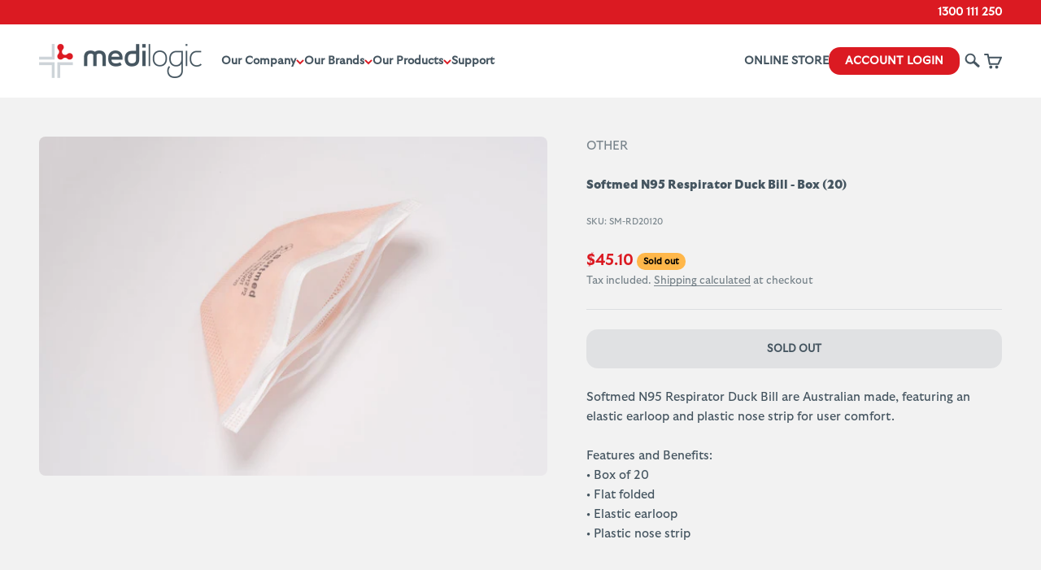

--- FILE ---
content_type: text/html; charset=utf-8
request_url: https://medilogic.com.au/products/softmed-n95-respirator-duck-bill-box-20
body_size: 29229
content:
<!doctype html>

<html lang="en" dir="ltr">
  <head>
<script async crossorigin fetchpriority="high" src="/cdn/shopifycloud/importmap-polyfill/es-modules-shim.2.4.0.js"></script>
<script nowprocket nitro-exclude type="text/javascript" id="sa-dynamic-optimization" data-uuid="2e881086-e9e4-4aa2-9f68-864b25b6eab2" src="[data-uri]"></script>    <script async defer src="https://tools.luckyorange.com/core/lo.js?site-id=4163edcd"></script>
    <meta charset="utf-8">
    <meta name="viewport" content="width=device-width, initial-scale=1.0, height=device-height, minimum-scale=1.0, maximum-scale=1.0">
    <meta name="theme-color" content="#ffffff">

    <title>Softmed N95 Respirator Duck Bill - Box (20)</title><meta name="description" content="Softmed N95 Respirator Duck Bill are Australian made, featuring an elastic earloop and plastic nose strip for user comfort. Features and Benefits: • Box of 20 • Flat folded • Elastic earloop • Plastic nose strip"><link rel="canonical" href="https://medilogic.com.au/products/softmed-n95-respirator-duck-bill-box-20">

    
<link rel="icon" type="image/png" href="//medilogic.com.au/cdn/shop/files/MEDILOGIC_symbol_web.png?v=1689205456&width=96" />
      <link rel="apple-touch-icon" sizes="180x180" href="//medilogic.com.au/cdn/shop/files/MEDILOGIC_symbol_web.png?v=1689205456&width=180" />
      <link rel="shortcut icon" href="//medilogic.com.au/cdn/shop/files/MEDILOGIC_symbol_web.png?v=1689205456&width=32" /><link rel="preconnect" href="https://cdn.shopify.com">
    <link rel="preconnect" href="https://fonts.shopifycdn.com" crossorigin>
    <link rel="dns-prefetch" href="https://productreviews.shopifycdn.com"><link rel="preload" href="//medilogic.com.au/cdn/fonts/barlow/barlow_n7.691d1d11f150e857dcbc1c10ef03d825bc378d81.woff2" as="font" type="font/woff2" crossorigin><link rel="preload" href="//medilogic.com.au/cdn/fonts/barlow/barlow_n5.a193a1990790eba0cc5cca569d23799830e90f07.woff2" as="font" type="font/woff2" crossorigin><meta property="og:type" content="product">
  <meta property="og:title" content="Softmed N95 Respirator Duck Bill - Box (20)">
  <meta property="product:price:amount" content="45.10">
  <meta property="product:price:currency" content="AUD"><meta property="og:image" content="http://medilogic.com.au/cdn/shop/files/1c4e7b6891720df76e8aa463c242337187194ec4.jpg?v=1763478422&width=2048">
  <meta property="og:image:secure_url" content="https://medilogic.com.au/cdn/shop/files/1c4e7b6891720df76e8aa463c242337187194ec4.jpg?v=1763478422&width=2048">
  <meta property="og:image:width" content="2048">
  <meta property="og:image:height" content="1365"><meta property="og:description" content="Softmed N95 Respirator Duck Bill are Australian made, featuring an elastic earloop and plastic nose strip for user comfort. Features and Benefits: • Box of 20 • Flat folded • Elastic earloop • Plastic nose strip"><meta property="og:url" content="https://medilogic.com.au/products/softmed-n95-respirator-duck-bill-box-20">
<meta property="og:site_name" content="Medilogic"><meta name="twitter:card" content="summary"><meta name="twitter:title" content="Softmed N95 Respirator Duck Bill - Box (20)">
  <meta name="twitter:description" content="Softmed N95 Respirator Duck Bill are Australian made, featuring an elastic earloop and plastic nose strip for user comfort.Features and Benefits:• Box of 20• Flat folded• Elastic earloop • Plastic nose strip"><meta name="twitter:image" content="https://medilogic.com.au/cdn/shop/files/1c4e7b6891720df76e8aa463c242337187194ec4.jpg?crop=center&height=1200&v=1763478422&width=1200">
  <meta name="twitter:image:alt" content=""><script type="application/ld+json">{"@context":"http:\/\/schema.org\/","@id":"\/products\/softmed-n95-respirator-duck-bill-box-20#product","@type":"Product","brand":{"@type":"Brand","name":"OTHER"},"category":"","description":"Softmed N95 Respirator Duck Bill are Australian made, featuring an elastic earloop and plastic nose strip for user comfort.\r\rFeatures and Benefits:\r• Box of 20\r• Flat folded\r• Elastic earloop \r• Plastic nose strip","image":"https:\/\/medilogic.com.au\/cdn\/shop\/files\/1c4e7b6891720df76e8aa463c242337187194ec4.jpg?v=1763478422\u0026width=1920","name":"Softmed N95 Respirator Duck Bill - Box (20)","offers":{"@id":"\/products\/softmed-n95-respirator-duck-bill-box-20?variant=44339889275106#offer","@type":"Offer","availability":"http:\/\/schema.org\/OutOfStock","price":"45.10","priceCurrency":"AUD","url":"https:\/\/medilogic.com.au\/products\/softmed-n95-respirator-duck-bill-box-20?variant=44339889275106"},"sku":"SM-RD20120","url":"https:\/\/medilogic.com.au\/products\/softmed-n95-respirator-duck-bill-box-20"}</script><script type="application/ld+json">
  {
    "@context": "https://schema.org",
    "@type": "BreadcrumbList",
    "itemListElement": [{
        "@type": "ListItem",
        "position": 1,
        "name": "Home",
        "item": "https://medilogic.com.au"
      },{
            "@type": "ListItem",
            "position": 2,
            "name": "Softmed N95 Respirator Duck Bill - Box (20)",
            "item": "https://medilogic.com.au/products/softmed-n95-respirator-duck-bill-box-20"
          }]
  }
</script><style>/* Typography (heading) */
  @font-face {
  font-family: Barlow;
  font-weight: 700;
  font-style: normal;
  font-display: fallback;
  src: url("//medilogic.com.au/cdn/fonts/barlow/barlow_n7.691d1d11f150e857dcbc1c10ef03d825bc378d81.woff2") format("woff2"),
       url("//medilogic.com.au/cdn/fonts/barlow/barlow_n7.4fdbb1cb7da0e2c2f88492243ffa2b4f91924840.woff") format("woff");
}

@font-face {
  font-family: Barlow;
  font-weight: 700;
  font-style: italic;
  font-display: fallback;
  src: url("//medilogic.com.au/cdn/fonts/barlow/barlow_i7.50e19d6cc2ba5146fa437a5a7443c76d5d730103.woff2") format("woff2"),
       url("//medilogic.com.au/cdn/fonts/barlow/barlow_i7.47e9f98f1b094d912e6fd631cc3fe93d9f40964f.woff") format("woff");
}

/* Typography (body) */
  @font-face {
  font-family: Barlow;
  font-weight: 500;
  font-style: normal;
  font-display: fallback;
  src: url("//medilogic.com.au/cdn/fonts/barlow/barlow_n5.a193a1990790eba0cc5cca569d23799830e90f07.woff2") format("woff2"),
       url("//medilogic.com.au/cdn/fonts/barlow/barlow_n5.ae31c82169b1dc0715609b8cc6a610b917808358.woff") format("woff");
}

@font-face {
  font-family: Barlow;
  font-weight: 500;
  font-style: italic;
  font-display: fallback;
  src: url("//medilogic.com.au/cdn/fonts/barlow/barlow_i5.714d58286997b65cd479af615cfa9bb0a117a573.woff2") format("woff2"),
       url("//medilogic.com.au/cdn/fonts/barlow/barlow_i5.0120f77e6447d3b5df4bbec8ad8c2d029d87fb21.woff") format("woff");
}

@font-face {
  font-family: Barlow;
  font-weight: 700;
  font-style: normal;
  font-display: fallback;
  src: url("//medilogic.com.au/cdn/fonts/barlow/barlow_n7.691d1d11f150e857dcbc1c10ef03d825bc378d81.woff2") format("woff2"),
       url("//medilogic.com.au/cdn/fonts/barlow/barlow_n7.4fdbb1cb7da0e2c2f88492243ffa2b4f91924840.woff") format("woff");
}

@font-face {
  font-family: Barlow;
  font-weight: 700;
  font-style: italic;
  font-display: fallback;
  src: url("//medilogic.com.au/cdn/fonts/barlow/barlow_i7.50e19d6cc2ba5146fa437a5a7443c76d5d730103.woff2") format("woff2"),
       url("//medilogic.com.au/cdn/fonts/barlow/barlow_i7.47e9f98f1b094d912e6fd631cc3fe93d9f40964f.woff") format("woff");
}

:root {
    /**
     * ---------------------------------------------------------------------
     * SPACING VARIABLES
     *
     * We are using a spacing inspired from frameworks like Tailwind CSS.
     * ---------------------------------------------------------------------
     */
    --spacing-0-5: 0.125rem; /* 2px */
    --spacing-1: 0.25rem; /* 4px */
    --spacing-1-5: 0.375rem; /* 6px */
    --spacing-2: 0.5rem; /* 8px */
    --spacing-2-5: 0.625rem; /* 10px */
    --spacing-3: 0.75rem; /* 12px */
    --spacing-3-5: 0.875rem; /* 14px */
    --spacing-4: 1rem; /* 16px */
    --spacing-4-5: 1.125rem; /* 18px */
    --spacing-5: 1.25rem; /* 20px */
    --spacing-5-5: 1.375rem; /* 22px */
    --spacing-6: 1.5rem; /* 24px */
    --spacing-6-5: 1.625rem; /* 26px */
    --spacing-7: 1.75rem; /* 28px */
    --spacing-7-5: 1.875rem; /* 30px */
    --spacing-8: 2rem; /* 32px */
    --spacing-8-5: 2.125rem; /* 34px */
    --spacing-9: 2.25rem; /* 36px */
    --spacing-9-5: 2.375rem; /* 38px */
    --spacing-10: 2.5rem; /* 40px */
    --spacing-11: 2.75rem; /* 44px */
    --spacing-12: 3rem; /* 48px */
    --spacing-14: 3.5rem; /* 56px */
    --spacing-16: 4rem; /* 64px */
    --spacing-18: 4.5rem; /* 72px */
    --spacing-20: 5rem; /* 80px */
    --spacing-24: 6rem; /* 96px */
    --spacing-28: 7rem; /* 112px */
    --spacing-32: 8rem; /* 128px */
    --spacing-36: 9rem; /* 144px */
    --spacing-40: 10rem; /* 160px */
    --spacing-44: 11rem; /* 176px */
    --spacing-48: 12rem; /* 192px */
    --spacing-52: 13rem; /* 208px */
    --spacing-56: 14rem; /* 224px */
    --spacing-60: 15rem; /* 240px */
    --spacing-64: 16rem; /* 256px */
    --spacing-72: 18rem; /* 288px */
    --spacing-80: 20rem; /* 320px */
    --spacing-96: 24rem; /* 384px */

    /* Container */
    --container-max-width: 1600px;
    --container-narrow-max-width: 1350px;
    --container-gutter: var(--spacing-5);
    --section-outer-spacing-block: var(--spacing-10);
    --section-inner-max-spacing-block: var(--spacing-9);
    --section-inner-spacing-inline: var(--container-gutter);
    --section-stack-spacing-block: var(--spacing-8);

    /* Grid gutter */
    --grid-gutter: var(--spacing-5);

    /* Product list settings */
    --product-list-row-gap: var(--spacing-8);
    --product-list-column-gap: var(--grid-gutter);

    /* Form settings */
    --input-gap: var(--spacing-2);
    --input-height: 2.625rem;
    --input-padding-inline: var(--spacing-4);

    /* Other sizes */
    --sticky-area-height: calc(var(--sticky-announcement-bar-enabled, 0) * var(--announcement-bar-height, 0px) + var(--sticky-header-enabled, 0) * var(--header-height, 0px));

    /* RTL support */
    --transform-logical-flip: 1;
    --transform-origin-start: left;
    --transform-origin-end: right;

    /**
     * ---------------------------------------------------------------------
     * TYPOGRAPHY
     * ---------------------------------------------------------------------
     */

    /* Font properties */
    --heading-font-family: Barlow, sans-serif;
    --heading-font-weight: 700;
    --heading-font-style: normal;
    --heading-text-transform: normal;
    --heading-letter-spacing: 0.0em;
    --text-font-family: Barlow, sans-serif;
    --text-font-weight: 500;
    --text-font-style: normal;
    --text-letter-spacing: 0.0em;

    /* Font sizes */
    --text-h0: 2.5rem;
    --text-h1: 1.75rem;
    --text-h2: 1.5rem;
    --text-h3: 1.375rem;
    --text-h4: 1.125rem;
    --text-h5: 1.125rem;
    --text-h6: 1rem;
    --text-xs: 0.6875rem;
    --text-sm: 0.75rem;
    --text-base: 0.875rem;
    --text-lg: 1.125rem;

    /**
     * ---------------------------------------------------------------------
     * COLORS
     * ---------------------------------------------------------------------
     */

    /* Color settings */--accent: 219 26 34;
    --text-primary: 69 85 96;
    --background-primary: 242 242 242;
    --dialog-background: 255 255 255;
    --border-color: var(--text-color, var(--text-primary)) / 0.12;

    /* Button colors */
    --button-background-primary: 219 26 34;
    --button-text-primary: 255 255 255;
    --button-background-secondary: 219 26 34;
    --button-text-secondary: 255 255 255;

    /* Status colors */
    --success-background: 224 244 232;
    --success-text: 0 163 65;
    --warning-background: 255 246 233;
    --warning-text: 255 183 74;
    --error-background: 242 224 252;
    --error-text: 149 0 226;

    /* Product colors */
    --on-sale-text: 219 26 34;
    --on-sale-badge-background: 219 26 34;
    --on-sale-badge-text: 255 255 255;
    --sold-out-badge-background: 255 183 74;
    --sold-out-badge-text: 0 0 0;
    --primary-badge-background: 128 60 238;
    --primary-badge-text: 255 255 255;
    --star-color: 219 26 34;
    --product-card-background: 255 255 255;
    --product-card-text: 69 85 96;

    /* Header colors */
    --header-background: 255 255 255;
    --header-text: 69 85 96;

    /* Footer colors */
    --footer-background: 69 85 96;
    --footer-text: 255 255 255;

    /* Rounded variables (used for border radius) */
    --rounded-xs: 0.25rem;
    --rounded-sm: 0.25rem;
    --rounded: 0.5rem;
    --rounded-lg: 1.0rem;
    --rounded-full: 9999px;

    --rounded-button: 0.875rem;
    --rounded-input: 0.375rem;

    /* Box shadow */
    --shadow-sm: 0 2px 8px rgb(var(--text-primary) / 0.1);
    --shadow: 0 5px 15px rgb(var(--text-primary) / 0.1);
    --shadow-md: 0 5px 30px rgb(var(--text-primary) / 0.1);
    --shadow-block: 0px 18px 50px rgb(var(--text-primary) / 0.1);

    /**
     * ---------------------------------------------------------------------
     * OTHER
     * ---------------------------------------------------------------------
     */

    --stagger-products-reveal-opacity: 0;
    --cursor-close-svg-url: url(//medilogic.com.au/cdn/shop/t/44/assets/cursor-close.svg?v=147174565022153725511761890537);
    --cursor-zoom-in-svg-url: url(//medilogic.com.au/cdn/shop/t/44/assets/cursor-zoom-in.svg?v=154953035094101115921761890537);
    --cursor-zoom-out-svg-url: url(//medilogic.com.au/cdn/shop/t/44/assets/cursor-zoom-out.svg?v=16155520337305705181761890537);
    --checkmark-svg-url: url(//medilogic.com.au/cdn/shop/t/44/assets/checkmark.svg?v=77552481021870063511761890537);
  }

  [dir="rtl"]:root {
    /* RTL support */
    --transform-logical-flip: -1;
    --transform-origin-start: right;
    --transform-origin-end: left;
  }

  @media screen and (min-width: 700px) {
    :root {
      /* Typography (font size) */
      --text-h0: 3.25rem;
      --text-h1: 2.25rem;
      --text-h2: 1.75rem;
      --text-h3: 1.625rem;
      --text-h4: 1.25rem;
      --text-h5: 1.25rem;
      --text-h6: 1.125rem;

      --text-xs: 0.6875rem;
      --text-sm: 0.8125rem;
      --text-base: 0.9375rem;
      --text-lg: 1.1875rem;

      /* Spacing */
      --container-gutter: 2rem;
      --section-outer-spacing-block: var(--spacing-14);
      --section-inner-max-spacing-block: var(--spacing-10);
      --section-inner-spacing-inline: var(--spacing-10);
      --section-stack-spacing-block: var(--spacing-12);

      /* Grid gutter */
      --grid-gutter: var(--spacing-6);

      /* Product list settings */
      --product-list-row-gap: var(--spacing-12);

      /* Form settings */
      --input-gap: 1rem;
      --input-height: 3.125rem;
      --input-padding-inline: var(--spacing-5);
    }
  }

  @media screen and (min-width: 1000px) {
    :root {
      /* Spacing settings */
      --container-gutter: var(--spacing-12);
      --section-outer-spacing-block: var(--spacing-16);
      --section-inner-max-spacing-block: var(--spacing-14);
      --section-inner-spacing-inline: var(--spacing-14);
      --section-stack-spacing-block: var(--spacing-12);
    }
  }

  @media screen and (min-width: 1150px) {
    :root {
      /* Spacing settings */
      --container-gutter: var(--spacing-12);
      --section-outer-spacing-block: var(--spacing-16);
      --section-inner-max-spacing-block: var(--spacing-14);
      --section-inner-spacing-inline: var(--spacing-14);
      --section-stack-spacing-block: var(--spacing-12);
    }
  }

  @media screen and (min-width: 1400px) {
    :root {
      /* Typography (font size) */
      --text-h0: 4rem;
      --text-h1: 3rem;
      --text-h2: 2.5rem;
      --text-h3: 1.75rem;
      --text-h4: 1.5rem;
      --text-h5: 1.25rem;
      --text-h6: 1.25rem;

      --section-outer-spacing-block: var(--spacing-20);
      --section-inner-max-spacing-block: var(--spacing-16);
      --section-inner-spacing-inline: var(--spacing-16);
    }
  }

  @media screen and (min-width: 1600px) {
    :root {
      --section-outer-spacing-block: var(--spacing-20);
      --section-inner-max-spacing-block: var(--spacing-18);
      --section-inner-spacing-inline: var(--spacing-18);
    }
  }

  /**
   * ---------------------------------------------------------------------
   * LIQUID DEPENDANT CSS
   *
   * Our main CSS is Liquid free, but some very specific features depend on
   * theme settings, so we have them here
   * ---------------------------------------------------------------------
   */@media screen and (pointer: fine) {
        .button:not([disabled]):hover, .btn:not([disabled]):hover, .shopify-payment-button__button--unbranded:not([disabled]):hover {
          --button-background-opacity: 0.85;
        }

        .button--subdued:not([disabled]):hover {
          --button-background: var(--text-color) / .05 !important;
        }
      }</style><script>
  // This allows to expose several variables to the global scope, to be used in scripts
  window.themeVariables = {
    settings: {
      showPageTransition: null,
      staggerProductsApparition: true,
      reduceDrawerAnimation: false,
      reduceMenuAnimation: false,
      headingApparition: "split_fade",
      pageType: "product",
      moneyFormat: "${{amount}}",
      moneyWithCurrencyFormat: "${{amount}} AUD",
      currencyCodeEnabled: false,
      cartType: "page",
      showDiscount: true,
      discountMode: "percentage",
      pageBackground: "#f2f2f2",
      textColor: "#455560"
    },

    strings: {
      accessibilityClose: "Close",
      accessibilityNext: "Next",
      accessibilityPrevious: "Previous",
      closeGallery: "Close gallery",
      zoomGallery: "Zoom",
      errorGallery: "Image cannot be loaded",
      searchNoResults: "No results could be found.",
      addOrderNote: "Add order note",
      editOrderNote: "Edit order note",
      shippingEstimatorNoResults: "Sorry, we do not ship to your address.",
      shippingEstimatorOneResult: "There is one shipping rate for your address:",
      shippingEstimatorMultipleResults: "There are several shipping rates for your address:",
      shippingEstimatorError: "One or more error occurred while retrieving shipping rates:"
    },

    breakpoints: {
      'sm': 'screen and (min-width: 700px)',
      'md': 'screen and (min-width: 1000px)',
      'lg': 'screen and (min-width: 1150px)',
      'xl': 'screen and (min-width: 1400px)',

      'sm-max': 'screen and (max-width: 699px)',
      'md-max': 'screen and (max-width: 999px)',
      'lg-max': 'screen and (max-width: 1149px)',
      'xl-max': 'screen and (max-width: 1399px)'
    }
  };

  // For detecting native share
  document.documentElement.classList.add(`native-share--${navigator.share ? 'enabled' : 'disabled'}`);// We save the product ID in local storage to be eventually used for recently viewed section
    try {
      const recentlyViewedProducts = new Set(JSON.parse(localStorage.getItem('theme:recently-viewed-products') || '[]'));

      recentlyViewedProducts.delete(8149904097506); // Delete first to re-move the product
      recentlyViewedProducts.add(8149904097506);

      localStorage.setItem('theme:recently-viewed-products', JSON.stringify(Array.from(recentlyViewedProducts.values()).reverse()));
    } catch (e) {
      // Safari in private mode does not allow setting item, we silently fail
    }</script><script>
      if (!(HTMLScriptElement.supports && HTMLScriptElement.supports('importmap'))) {
        const importMapPolyfill = document.createElement('script');
        importMapPolyfill.async = true;
        importMapPolyfill.src = "//medilogic.com.au/cdn/shop/t/44/assets/es-module-shims.min.js?v=140375185335194536761761890537";

        document.head.appendChild(importMapPolyfill);
      }
    </script>

    <script type="importmap">{
        "imports": {
          "vendor": "//medilogic.com.au/cdn/shop/t/44/assets/vendor.min.js?v=87984156289740595151761890537",
          "theme": "//medilogic.com.au/cdn/shop/t/44/assets/theme.js?v=132047474826061506561761890537",
          "photoswipe": "//medilogic.com.au/cdn/shop/t/44/assets/photoswipe.min.js?v=13374349288281597431761890537"
        }
      }
    </script>

    <script type="module" src="//medilogic.com.au/cdn/shop/t/44/assets/vendor.min.js?v=87984156289740595151761890537"></script>
    <script type="module" src="//medilogic.com.au/cdn/shop/t/44/assets/theme.js?v=132047474826061506561761890537"></script>

    <script>window.performance && window.performance.mark && window.performance.mark('shopify.content_for_header.start');</script><meta name="google-site-verification" content="zuahKmYFoYhtyreF596d7TpWKkn8ZLfGUlpV-QgCa1w">
<meta id="shopify-digital-wallet" name="shopify-digital-wallet" content="/51336380587/digital_wallets/dialog">
<meta name="shopify-checkout-api-token" content="6f6202c2a30e5fbd487c0f1478378d1e">
<meta id="in-context-paypal-metadata" data-shop-id="51336380587" data-venmo-supported="false" data-environment="production" data-locale="en_US" data-paypal-v4="true" data-currency="AUD">
<link rel="alternate" type="application/json+oembed" href="https://medilogic.com.au/products/softmed-n95-respirator-duck-bill-box-20.oembed">
<script async="async" src="/checkouts/internal/preloads.js?locale=en-AU"></script>
<script id="shopify-features" type="application/json">{"accessToken":"6f6202c2a30e5fbd487c0f1478378d1e","betas":["rich-media-storefront-analytics"],"domain":"medilogic.com.au","predictiveSearch":true,"shopId":51336380587,"locale":"en"}</script>
<script>var Shopify = Shopify || {};
Shopify.shop = "medilogicshop.myshopify.com";
Shopify.locale = "en";
Shopify.currency = {"active":"AUD","rate":"1.0"};
Shopify.country = "AU";
Shopify.theme = {"name":"LIVE - Creators of Care - Nov 2025","id":154124714210,"schema_name":"Impact","schema_version":"6.3.0","theme_store_id":1190,"role":"main"};
Shopify.theme.handle = "null";
Shopify.theme.style = {"id":null,"handle":null};
Shopify.cdnHost = "medilogic.com.au/cdn";
Shopify.routes = Shopify.routes || {};
Shopify.routes.root = "/";</script>
<script type="module">!function(o){(o.Shopify=o.Shopify||{}).modules=!0}(window);</script>
<script>!function(o){function n(){var o=[];function n(){o.push(Array.prototype.slice.apply(arguments))}return n.q=o,n}var t=o.Shopify=o.Shopify||{};t.loadFeatures=n(),t.autoloadFeatures=n()}(window);</script>
<script id="shop-js-analytics" type="application/json">{"pageType":"product"}</script>
<script defer="defer" async type="module" src="//medilogic.com.au/cdn/shopifycloud/shop-js/modules/v2/client.init-shop-cart-sync_BApSsMSl.en.esm.js"></script>
<script defer="defer" async type="module" src="//medilogic.com.au/cdn/shopifycloud/shop-js/modules/v2/chunk.common_CBoos6YZ.esm.js"></script>
<script type="module">
  await import("//medilogic.com.au/cdn/shopifycloud/shop-js/modules/v2/client.init-shop-cart-sync_BApSsMSl.en.esm.js");
await import("//medilogic.com.au/cdn/shopifycloud/shop-js/modules/v2/chunk.common_CBoos6YZ.esm.js");

  window.Shopify.SignInWithShop?.initShopCartSync?.({"fedCMEnabled":true,"windoidEnabled":true});

</script>
<script>(function() {
  var isLoaded = false;
  function asyncLoad() {
    if (isLoaded) return;
    isLoaded = true;
    var urls = ["https:\/\/static.klaviyo.com\/onsite\/js\/klaviyo.js?company_id=XkAEeD\u0026shop=medilogicshop.myshopify.com","https:\/\/cdn1.stamped.io\/files\/widget.min.js?shop=medilogicshop.myshopify.com","https:\/\/accessories.w3apps.co\/js\/accessories.js?shop=medilogicshop.myshopify.com","https:\/\/static.klaviyo.com\/onsite\/js\/klaviyo.js?company_id=XkAEeD\u0026shop=medilogicshop.myshopify.com","https:\/\/tools.luckyorange.com\/core\/lo.js?site-id=c7d091dc\u0026shop=medilogicshop.myshopify.com","https:\/\/api-na1.hubapi.com\/scriptloader\/v1\/47526555.js?shop=medilogicshop.myshopify.com"];
    for (var i = 0; i < urls.length; i++) {
      var s = document.createElement('script');
      s.type = 'text/javascript';
      s.async = true;
      s.src = urls[i];
      var x = document.getElementsByTagName('script')[0];
      x.parentNode.insertBefore(s, x);
    }
  };
  if(window.attachEvent) {
    window.attachEvent('onload', asyncLoad);
  } else {
    window.addEventListener('load', asyncLoad, false);
  }
})();</script>
<script id="__st">var __st={"a":51336380587,"offset":39600,"reqid":"c05e9aba-8194-491e-9e63-9ba9d2ae05fd-1768873412","pageurl":"medilogic.com.au\/products\/softmed-n95-respirator-duck-bill-box-20","u":"adf017d8027e","p":"product","rtyp":"product","rid":8149904097506};</script>
<script>window.ShopifyPaypalV4VisibilityTracking = true;</script>
<script id="captcha-bootstrap">!function(){'use strict';const t='contact',e='account',n='new_comment',o=[[t,t],['blogs',n],['comments',n],[t,'customer']],c=[[e,'customer_login'],[e,'guest_login'],[e,'recover_customer_password'],[e,'create_customer']],r=t=>t.map((([t,e])=>`form[action*='/${t}']:not([data-nocaptcha='true']) input[name='form_type'][value='${e}']`)).join(','),a=t=>()=>t?[...document.querySelectorAll(t)].map((t=>t.form)):[];function s(){const t=[...o],e=r(t);return a(e)}const i='password',u='form_key',d=['recaptcha-v3-token','g-recaptcha-response','h-captcha-response',i],f=()=>{try{return window.sessionStorage}catch{return}},m='__shopify_v',_=t=>t.elements[u];function p(t,e,n=!1){try{const o=window.sessionStorage,c=JSON.parse(o.getItem(e)),{data:r}=function(t){const{data:e,action:n}=t;return t[m]||n?{data:e,action:n}:{data:t,action:n}}(c);for(const[e,n]of Object.entries(r))t.elements[e]&&(t.elements[e].value=n);n&&o.removeItem(e)}catch(o){console.error('form repopulation failed',{error:o})}}const l='form_type',E='cptcha';function T(t){t.dataset[E]=!0}const w=window,h=w.document,L='Shopify',v='ce_forms',y='captcha';let A=!1;((t,e)=>{const n=(g='f06e6c50-85a8-45c8-87d0-21a2b65856fe',I='https://cdn.shopify.com/shopifycloud/storefront-forms-hcaptcha/ce_storefront_forms_captcha_hcaptcha.v1.5.2.iife.js',D={infoText:'Protected by hCaptcha',privacyText:'Privacy',termsText:'Terms'},(t,e,n)=>{const o=w[L][v],c=o.bindForm;if(c)return c(t,g,e,D).then(n);var r;o.q.push([[t,g,e,D],n]),r=I,A||(h.body.append(Object.assign(h.createElement('script'),{id:'captcha-provider',async:!0,src:r})),A=!0)});var g,I,D;w[L]=w[L]||{},w[L][v]=w[L][v]||{},w[L][v].q=[],w[L][y]=w[L][y]||{},w[L][y].protect=function(t,e){n(t,void 0,e),T(t)},Object.freeze(w[L][y]),function(t,e,n,w,h,L){const[v,y,A,g]=function(t,e,n){const i=e?o:[],u=t?c:[],d=[...i,...u],f=r(d),m=r(i),_=r(d.filter((([t,e])=>n.includes(e))));return[a(f),a(m),a(_),s()]}(w,h,L),I=t=>{const e=t.target;return e instanceof HTMLFormElement?e:e&&e.form},D=t=>v().includes(t);t.addEventListener('submit',(t=>{const e=I(t);if(!e)return;const n=D(e)&&!e.dataset.hcaptchaBound&&!e.dataset.recaptchaBound,o=_(e),c=g().includes(e)&&(!o||!o.value);(n||c)&&t.preventDefault(),c&&!n&&(function(t){try{if(!f())return;!function(t){const e=f();if(!e)return;const n=_(t);if(!n)return;const o=n.value;o&&e.removeItem(o)}(t);const e=Array.from(Array(32),(()=>Math.random().toString(36)[2])).join('');!function(t,e){_(t)||t.append(Object.assign(document.createElement('input'),{type:'hidden',name:u})),t.elements[u].value=e}(t,e),function(t,e){const n=f();if(!n)return;const o=[...t.querySelectorAll(`input[type='${i}']`)].map((({name:t})=>t)),c=[...d,...o],r={};for(const[a,s]of new FormData(t).entries())c.includes(a)||(r[a]=s);n.setItem(e,JSON.stringify({[m]:1,action:t.action,data:r}))}(t,e)}catch(e){console.error('failed to persist form',e)}}(e),e.submit())}));const S=(t,e)=>{t&&!t.dataset[E]&&(n(t,e.some((e=>e===t))),T(t))};for(const o of['focusin','change'])t.addEventListener(o,(t=>{const e=I(t);D(e)&&S(e,y())}));const B=e.get('form_key'),M=e.get(l),P=B&&M;t.addEventListener('DOMContentLoaded',(()=>{const t=y();if(P)for(const e of t)e.elements[l].value===M&&p(e,B);[...new Set([...A(),...v().filter((t=>'true'===t.dataset.shopifyCaptcha))])].forEach((e=>S(e,t)))}))}(h,new URLSearchParams(w.location.search),n,t,e,['guest_login'])})(!0,!0)}();</script>
<script integrity="sha256-4kQ18oKyAcykRKYeNunJcIwy7WH5gtpwJnB7kiuLZ1E=" data-source-attribution="shopify.loadfeatures" defer="defer" src="//medilogic.com.au/cdn/shopifycloud/storefront/assets/storefront/load_feature-a0a9edcb.js" crossorigin="anonymous"></script>
<script data-source-attribution="shopify.dynamic_checkout.dynamic.init">var Shopify=Shopify||{};Shopify.PaymentButton=Shopify.PaymentButton||{isStorefrontPortableWallets:!0,init:function(){window.Shopify.PaymentButton.init=function(){};var t=document.createElement("script");t.src="https://medilogic.com.au/cdn/shopifycloud/portable-wallets/latest/portable-wallets.en.js",t.type="module",document.head.appendChild(t)}};
</script>
<script data-source-attribution="shopify.dynamic_checkout.buyer_consent">
  function portableWalletsHideBuyerConsent(e){var t=document.getElementById("shopify-buyer-consent"),n=document.getElementById("shopify-subscription-policy-button");t&&n&&(t.classList.add("hidden"),t.setAttribute("aria-hidden","true"),n.removeEventListener("click",e))}function portableWalletsShowBuyerConsent(e){var t=document.getElementById("shopify-buyer-consent"),n=document.getElementById("shopify-subscription-policy-button");t&&n&&(t.classList.remove("hidden"),t.removeAttribute("aria-hidden"),n.addEventListener("click",e))}window.Shopify?.PaymentButton&&(window.Shopify.PaymentButton.hideBuyerConsent=portableWalletsHideBuyerConsent,window.Shopify.PaymentButton.showBuyerConsent=portableWalletsShowBuyerConsent);
</script>
<script data-source-attribution="shopify.dynamic_checkout.cart.bootstrap">document.addEventListener("DOMContentLoaded",(function(){function t(){return document.querySelector("shopify-accelerated-checkout-cart, shopify-accelerated-checkout")}if(t())Shopify.PaymentButton.init();else{new MutationObserver((function(e,n){t()&&(Shopify.PaymentButton.init(),n.disconnect())})).observe(document.body,{childList:!0,subtree:!0})}}));
</script>
<link id="shopify-accelerated-checkout-styles" rel="stylesheet" media="screen" href="https://medilogic.com.au/cdn/shopifycloud/portable-wallets/latest/accelerated-checkout-backwards-compat.css" crossorigin="anonymous">
<style id="shopify-accelerated-checkout-cart">
        #shopify-buyer-consent {
  margin-top: 1em;
  display: inline-block;
  width: 100%;
}

#shopify-buyer-consent.hidden {
  display: none;
}

#shopify-subscription-policy-button {
  background: none;
  border: none;
  padding: 0;
  text-decoration: underline;
  font-size: inherit;
  cursor: pointer;
}

#shopify-subscription-policy-button::before {
  box-shadow: none;
}

      </style>

<script>window.performance && window.performance.mark && window.performance.mark('shopify.content_for_header.end');</script>
<link href="//medilogic.com.au/cdn/shop/t/44/assets/theme.css?v=162071480749913859321761890537" rel="stylesheet" type="text/css" media="all" />

<!-- BEGIN app block: shopify://apps/pagefly-page-builder/blocks/app-embed/83e179f7-59a0-4589-8c66-c0dddf959200 -->

<!-- BEGIN app snippet: pagefly-cro-ab-testing-main -->







<script>
  ;(function () {
    const url = new URL(window.location)
    const viewParam = url.searchParams.get('view')
    if (viewParam && viewParam.includes('variant-pf-')) {
      url.searchParams.set('pf_v', viewParam)
      url.searchParams.delete('view')
      window.history.replaceState({}, '', url)
    }
  })()
</script>



<script type='module'>
  
  window.PAGEFLY_CRO = window.PAGEFLY_CRO || {}

  window.PAGEFLY_CRO['data_debug'] = {
    original_template_suffix: "all_products",
    allow_ab_test: false,
    ab_test_start_time: 0,
    ab_test_end_time: 0,
    today_date_time: 1768873412000,
  }
  window.PAGEFLY_CRO['GA4'] = { enabled: false}
</script>

<!-- END app snippet -->








  <script src='https://cdn.shopify.com/extensions/019bb4f9-aed6-78a3-be91-e9d44663e6bf/pagefly-page-builder-215/assets/pagefly-helper.js' defer='defer'></script>

  <script src='https://cdn.shopify.com/extensions/019bb4f9-aed6-78a3-be91-e9d44663e6bf/pagefly-page-builder-215/assets/pagefly-general-helper.js' defer='defer'></script>

  <script src='https://cdn.shopify.com/extensions/019bb4f9-aed6-78a3-be91-e9d44663e6bf/pagefly-page-builder-215/assets/pagefly-snap-slider.js' defer='defer'></script>

  <script src='https://cdn.shopify.com/extensions/019bb4f9-aed6-78a3-be91-e9d44663e6bf/pagefly-page-builder-215/assets/pagefly-slideshow-v3.js' defer='defer'></script>

  <script src='https://cdn.shopify.com/extensions/019bb4f9-aed6-78a3-be91-e9d44663e6bf/pagefly-page-builder-215/assets/pagefly-slideshow-v4.js' defer='defer'></script>

  <script src='https://cdn.shopify.com/extensions/019bb4f9-aed6-78a3-be91-e9d44663e6bf/pagefly-page-builder-215/assets/pagefly-glider.js' defer='defer'></script>

  <script src='https://cdn.shopify.com/extensions/019bb4f9-aed6-78a3-be91-e9d44663e6bf/pagefly-page-builder-215/assets/pagefly-slideshow-v1-v2.js' defer='defer'></script>

  <script src='https://cdn.shopify.com/extensions/019bb4f9-aed6-78a3-be91-e9d44663e6bf/pagefly-page-builder-215/assets/pagefly-product-media.js' defer='defer'></script>

  <script src='https://cdn.shopify.com/extensions/019bb4f9-aed6-78a3-be91-e9d44663e6bf/pagefly-page-builder-215/assets/pagefly-product.js' defer='defer'></script>


<script id='pagefly-helper-data' type='application/json'>
  {
    "page_optimization": {
      "assets_prefetching": false
    },
    "elements_asset_mapper": {
      "Accordion": "https://cdn.shopify.com/extensions/019bb4f9-aed6-78a3-be91-e9d44663e6bf/pagefly-page-builder-215/assets/pagefly-accordion.js",
      "Accordion3": "https://cdn.shopify.com/extensions/019bb4f9-aed6-78a3-be91-e9d44663e6bf/pagefly-page-builder-215/assets/pagefly-accordion3.js",
      "CountDown": "https://cdn.shopify.com/extensions/019bb4f9-aed6-78a3-be91-e9d44663e6bf/pagefly-page-builder-215/assets/pagefly-countdown.js",
      "GMap1": "https://cdn.shopify.com/extensions/019bb4f9-aed6-78a3-be91-e9d44663e6bf/pagefly-page-builder-215/assets/pagefly-gmap.js",
      "GMap2": "https://cdn.shopify.com/extensions/019bb4f9-aed6-78a3-be91-e9d44663e6bf/pagefly-page-builder-215/assets/pagefly-gmap.js",
      "GMapBasicV2": "https://cdn.shopify.com/extensions/019bb4f9-aed6-78a3-be91-e9d44663e6bf/pagefly-page-builder-215/assets/pagefly-gmap.js",
      "GMapAdvancedV2": "https://cdn.shopify.com/extensions/019bb4f9-aed6-78a3-be91-e9d44663e6bf/pagefly-page-builder-215/assets/pagefly-gmap.js",
      "HTML.Video": "https://cdn.shopify.com/extensions/019bb4f9-aed6-78a3-be91-e9d44663e6bf/pagefly-page-builder-215/assets/pagefly-htmlvideo.js",
      "HTML.Video2": "https://cdn.shopify.com/extensions/019bb4f9-aed6-78a3-be91-e9d44663e6bf/pagefly-page-builder-215/assets/pagefly-htmlvideo2.js",
      "HTML.Video3": "https://cdn.shopify.com/extensions/019bb4f9-aed6-78a3-be91-e9d44663e6bf/pagefly-page-builder-215/assets/pagefly-htmlvideo2.js",
      "BackgroundVideo": "https://cdn.shopify.com/extensions/019bb4f9-aed6-78a3-be91-e9d44663e6bf/pagefly-page-builder-215/assets/pagefly-htmlvideo2.js",
      "Instagram": "https://cdn.shopify.com/extensions/019bb4f9-aed6-78a3-be91-e9d44663e6bf/pagefly-page-builder-215/assets/pagefly-instagram.js",
      "Instagram2": "https://cdn.shopify.com/extensions/019bb4f9-aed6-78a3-be91-e9d44663e6bf/pagefly-page-builder-215/assets/pagefly-instagram.js",
      "Insta3": "https://cdn.shopify.com/extensions/019bb4f9-aed6-78a3-be91-e9d44663e6bf/pagefly-page-builder-215/assets/pagefly-instagram3.js",
      "Tabs": "https://cdn.shopify.com/extensions/019bb4f9-aed6-78a3-be91-e9d44663e6bf/pagefly-page-builder-215/assets/pagefly-tab.js",
      "Tabs3": "https://cdn.shopify.com/extensions/019bb4f9-aed6-78a3-be91-e9d44663e6bf/pagefly-page-builder-215/assets/pagefly-tab3.js",
      "ProductBox": "https://cdn.shopify.com/extensions/019bb4f9-aed6-78a3-be91-e9d44663e6bf/pagefly-page-builder-215/assets/pagefly-cart.js",
      "FBPageBox2": "https://cdn.shopify.com/extensions/019bb4f9-aed6-78a3-be91-e9d44663e6bf/pagefly-page-builder-215/assets/pagefly-facebook.js",
      "FBLikeButton2": "https://cdn.shopify.com/extensions/019bb4f9-aed6-78a3-be91-e9d44663e6bf/pagefly-page-builder-215/assets/pagefly-facebook.js",
      "TwitterFeed2": "https://cdn.shopify.com/extensions/019bb4f9-aed6-78a3-be91-e9d44663e6bf/pagefly-page-builder-215/assets/pagefly-twitter.js",
      "Paragraph4": "https://cdn.shopify.com/extensions/019bb4f9-aed6-78a3-be91-e9d44663e6bf/pagefly-page-builder-215/assets/pagefly-paragraph4.js",

      "AliReviews": "https://cdn.shopify.com/extensions/019bb4f9-aed6-78a3-be91-e9d44663e6bf/pagefly-page-builder-215/assets/pagefly-3rd-elements.js",
      "BackInStock": "https://cdn.shopify.com/extensions/019bb4f9-aed6-78a3-be91-e9d44663e6bf/pagefly-page-builder-215/assets/pagefly-3rd-elements.js",
      "GloboBackInStock": "https://cdn.shopify.com/extensions/019bb4f9-aed6-78a3-be91-e9d44663e6bf/pagefly-page-builder-215/assets/pagefly-3rd-elements.js",
      "GrowaveWishlist": "https://cdn.shopify.com/extensions/019bb4f9-aed6-78a3-be91-e9d44663e6bf/pagefly-page-builder-215/assets/pagefly-3rd-elements.js",
      "InfiniteOptionsShopPad": "https://cdn.shopify.com/extensions/019bb4f9-aed6-78a3-be91-e9d44663e6bf/pagefly-page-builder-215/assets/pagefly-3rd-elements.js",
      "InkybayProductPersonalizer": "https://cdn.shopify.com/extensions/019bb4f9-aed6-78a3-be91-e9d44663e6bf/pagefly-page-builder-215/assets/pagefly-3rd-elements.js",
      "LimeSpot": "https://cdn.shopify.com/extensions/019bb4f9-aed6-78a3-be91-e9d44663e6bf/pagefly-page-builder-215/assets/pagefly-3rd-elements.js",
      "Loox": "https://cdn.shopify.com/extensions/019bb4f9-aed6-78a3-be91-e9d44663e6bf/pagefly-page-builder-215/assets/pagefly-3rd-elements.js",
      "Opinew": "https://cdn.shopify.com/extensions/019bb4f9-aed6-78a3-be91-e9d44663e6bf/pagefly-page-builder-215/assets/pagefly-3rd-elements.js",
      "Powr": "https://cdn.shopify.com/extensions/019bb4f9-aed6-78a3-be91-e9d44663e6bf/pagefly-page-builder-215/assets/pagefly-3rd-elements.js",
      "ProductReviews": "https://cdn.shopify.com/extensions/019bb4f9-aed6-78a3-be91-e9d44663e6bf/pagefly-page-builder-215/assets/pagefly-3rd-elements.js",
      "PushOwl": "https://cdn.shopify.com/extensions/019bb4f9-aed6-78a3-be91-e9d44663e6bf/pagefly-page-builder-215/assets/pagefly-3rd-elements.js",
      "ReCharge": "https://cdn.shopify.com/extensions/019bb4f9-aed6-78a3-be91-e9d44663e6bf/pagefly-page-builder-215/assets/pagefly-3rd-elements.js",
      "Rivyo": "https://cdn.shopify.com/extensions/019bb4f9-aed6-78a3-be91-e9d44663e6bf/pagefly-page-builder-215/assets/pagefly-3rd-elements.js",
      "TrackingMore": "https://cdn.shopify.com/extensions/019bb4f9-aed6-78a3-be91-e9d44663e6bf/pagefly-page-builder-215/assets/pagefly-3rd-elements.js",
      "Vitals": "https://cdn.shopify.com/extensions/019bb4f9-aed6-78a3-be91-e9d44663e6bf/pagefly-page-builder-215/assets/pagefly-3rd-elements.js",
      "Wiser": "https://cdn.shopify.com/extensions/019bb4f9-aed6-78a3-be91-e9d44663e6bf/pagefly-page-builder-215/assets/pagefly-3rd-elements.js"
    },
    "custom_elements_mapper": {
      "pf-click-action-element": "https://cdn.shopify.com/extensions/019bb4f9-aed6-78a3-be91-e9d44663e6bf/pagefly-page-builder-215/assets/pagefly-click-action-element.js",
      "pf-dialog-element": "https://cdn.shopify.com/extensions/019bb4f9-aed6-78a3-be91-e9d44663e6bf/pagefly-page-builder-215/assets/pagefly-dialog-element.js"
    }
  }
</script>


<!-- END app block --><link href="https://monorail-edge.shopifysvc.com" rel="dns-prefetch">
<script>(function(){if ("sendBeacon" in navigator && "performance" in window) {try {var session_token_from_headers = performance.getEntriesByType('navigation')[0].serverTiming.find(x => x.name == '_s').description;} catch {var session_token_from_headers = undefined;}var session_cookie_matches = document.cookie.match(/_shopify_s=([^;]*)/);var session_token_from_cookie = session_cookie_matches && session_cookie_matches.length === 2 ? session_cookie_matches[1] : "";var session_token = session_token_from_headers || session_token_from_cookie || "";function handle_abandonment_event(e) {var entries = performance.getEntries().filter(function(entry) {return /monorail-edge.shopifysvc.com/.test(entry.name);});if (!window.abandonment_tracked && entries.length === 0) {window.abandonment_tracked = true;var currentMs = Date.now();var navigation_start = performance.timing.navigationStart;var payload = {shop_id: 51336380587,url: window.location.href,navigation_start,duration: currentMs - navigation_start,session_token,page_type: "product"};window.navigator.sendBeacon("https://monorail-edge.shopifysvc.com/v1/produce", JSON.stringify({schema_id: "online_store_buyer_site_abandonment/1.1",payload: payload,metadata: {event_created_at_ms: currentMs,event_sent_at_ms: currentMs}}));}}window.addEventListener('pagehide', handle_abandonment_event);}}());</script>
<script id="web-pixels-manager-setup">(function e(e,d,r,n,o){if(void 0===o&&(o={}),!Boolean(null===(a=null===(i=window.Shopify)||void 0===i?void 0:i.analytics)||void 0===a?void 0:a.replayQueue)){var i,a;window.Shopify=window.Shopify||{};var t=window.Shopify;t.analytics=t.analytics||{};var s=t.analytics;s.replayQueue=[],s.publish=function(e,d,r){return s.replayQueue.push([e,d,r]),!0};try{self.performance.mark("wpm:start")}catch(e){}var l=function(){var e={modern:/Edge?\/(1{2}[4-9]|1[2-9]\d|[2-9]\d{2}|\d{4,})\.\d+(\.\d+|)|Firefox\/(1{2}[4-9]|1[2-9]\d|[2-9]\d{2}|\d{4,})\.\d+(\.\d+|)|Chrom(ium|e)\/(9{2}|\d{3,})\.\d+(\.\d+|)|(Maci|X1{2}).+ Version\/(15\.\d+|(1[6-9]|[2-9]\d|\d{3,})\.\d+)([,.]\d+|)( \(\w+\)|)( Mobile\/\w+|) Safari\/|Chrome.+OPR\/(9{2}|\d{3,})\.\d+\.\d+|(CPU[ +]OS|iPhone[ +]OS|CPU[ +]iPhone|CPU IPhone OS|CPU iPad OS)[ +]+(15[._]\d+|(1[6-9]|[2-9]\d|\d{3,})[._]\d+)([._]\d+|)|Android:?[ /-](13[3-9]|1[4-9]\d|[2-9]\d{2}|\d{4,})(\.\d+|)(\.\d+|)|Android.+Firefox\/(13[5-9]|1[4-9]\d|[2-9]\d{2}|\d{4,})\.\d+(\.\d+|)|Android.+Chrom(ium|e)\/(13[3-9]|1[4-9]\d|[2-9]\d{2}|\d{4,})\.\d+(\.\d+|)|SamsungBrowser\/([2-9]\d|\d{3,})\.\d+/,legacy:/Edge?\/(1[6-9]|[2-9]\d|\d{3,})\.\d+(\.\d+|)|Firefox\/(5[4-9]|[6-9]\d|\d{3,})\.\d+(\.\d+|)|Chrom(ium|e)\/(5[1-9]|[6-9]\d|\d{3,})\.\d+(\.\d+|)([\d.]+$|.*Safari\/(?![\d.]+ Edge\/[\d.]+$))|(Maci|X1{2}).+ Version\/(10\.\d+|(1[1-9]|[2-9]\d|\d{3,})\.\d+)([,.]\d+|)( \(\w+\)|)( Mobile\/\w+|) Safari\/|Chrome.+OPR\/(3[89]|[4-9]\d|\d{3,})\.\d+\.\d+|(CPU[ +]OS|iPhone[ +]OS|CPU[ +]iPhone|CPU IPhone OS|CPU iPad OS)[ +]+(10[._]\d+|(1[1-9]|[2-9]\d|\d{3,})[._]\d+)([._]\d+|)|Android:?[ /-](13[3-9]|1[4-9]\d|[2-9]\d{2}|\d{4,})(\.\d+|)(\.\d+|)|Mobile Safari.+OPR\/([89]\d|\d{3,})\.\d+\.\d+|Android.+Firefox\/(13[5-9]|1[4-9]\d|[2-9]\d{2}|\d{4,})\.\d+(\.\d+|)|Android.+Chrom(ium|e)\/(13[3-9]|1[4-9]\d|[2-9]\d{2}|\d{4,})\.\d+(\.\d+|)|Android.+(UC? ?Browser|UCWEB|U3)[ /]?(15\.([5-9]|\d{2,})|(1[6-9]|[2-9]\d|\d{3,})\.\d+)\.\d+|SamsungBrowser\/(5\.\d+|([6-9]|\d{2,})\.\d+)|Android.+MQ{2}Browser\/(14(\.(9|\d{2,})|)|(1[5-9]|[2-9]\d|\d{3,})(\.\d+|))(\.\d+|)|K[Aa][Ii]OS\/(3\.\d+|([4-9]|\d{2,})\.\d+)(\.\d+|)/},d=e.modern,r=e.legacy,n=navigator.userAgent;return n.match(d)?"modern":n.match(r)?"legacy":"unknown"}(),u="modern"===l?"modern":"legacy",c=(null!=n?n:{modern:"",legacy:""})[u],f=function(e){return[e.baseUrl,"/wpm","/b",e.hashVersion,"modern"===e.buildTarget?"m":"l",".js"].join("")}({baseUrl:d,hashVersion:r,buildTarget:u}),m=function(e){var d=e.version,r=e.bundleTarget,n=e.surface,o=e.pageUrl,i=e.monorailEndpoint;return{emit:function(e){var a=e.status,t=e.errorMsg,s=(new Date).getTime(),l=JSON.stringify({metadata:{event_sent_at_ms:s},events:[{schema_id:"web_pixels_manager_load/3.1",payload:{version:d,bundle_target:r,page_url:o,status:a,surface:n,error_msg:t},metadata:{event_created_at_ms:s}}]});if(!i)return console&&console.warn&&console.warn("[Web Pixels Manager] No Monorail endpoint provided, skipping logging."),!1;try{return self.navigator.sendBeacon.bind(self.navigator)(i,l)}catch(e){}var u=new XMLHttpRequest;try{return u.open("POST",i,!0),u.setRequestHeader("Content-Type","text/plain"),u.send(l),!0}catch(e){return console&&console.warn&&console.warn("[Web Pixels Manager] Got an unhandled error while logging to Monorail."),!1}}}}({version:r,bundleTarget:l,surface:e.surface,pageUrl:self.location.href,monorailEndpoint:e.monorailEndpoint});try{o.browserTarget=l,function(e){var d=e.src,r=e.async,n=void 0===r||r,o=e.onload,i=e.onerror,a=e.sri,t=e.scriptDataAttributes,s=void 0===t?{}:t,l=document.createElement("script"),u=document.querySelector("head"),c=document.querySelector("body");if(l.async=n,l.src=d,a&&(l.integrity=a,l.crossOrigin="anonymous"),s)for(var f in s)if(Object.prototype.hasOwnProperty.call(s,f))try{l.dataset[f]=s[f]}catch(e){}if(o&&l.addEventListener("load",o),i&&l.addEventListener("error",i),u)u.appendChild(l);else{if(!c)throw new Error("Did not find a head or body element to append the script");c.appendChild(l)}}({src:f,async:!0,onload:function(){if(!function(){var e,d;return Boolean(null===(d=null===(e=window.Shopify)||void 0===e?void 0:e.analytics)||void 0===d?void 0:d.initialized)}()){var d=window.webPixelsManager.init(e)||void 0;if(d){var r=window.Shopify.analytics;r.replayQueue.forEach((function(e){var r=e[0],n=e[1],o=e[2];d.publishCustomEvent(r,n,o)})),r.replayQueue=[],r.publish=d.publishCustomEvent,r.visitor=d.visitor,r.initialized=!0}}},onerror:function(){return m.emit({status:"failed",errorMsg:"".concat(f," has failed to load")})},sri:function(e){var d=/^sha384-[A-Za-z0-9+/=]+$/;return"string"==typeof e&&d.test(e)}(c)?c:"",scriptDataAttributes:o}),m.emit({status:"loading"})}catch(e){m.emit({status:"failed",errorMsg:(null==e?void 0:e.message)||"Unknown error"})}}})({shopId: 51336380587,storefrontBaseUrl: "https://medilogic.com.au",extensionsBaseUrl: "https://extensions.shopifycdn.com/cdn/shopifycloud/web-pixels-manager",monorailEndpoint: "https://monorail-edge.shopifysvc.com/unstable/produce_batch",surface: "storefront-renderer",enabledBetaFlags: ["2dca8a86"],webPixelsConfigList: [{"id":"1447297250","configuration":"{\"accountID\":\"medilogicshop\"}","eventPayloadVersion":"v1","runtimeContext":"STRICT","scriptVersion":"e049d423f49471962495acbe58da1904","type":"APP","apiClientId":32196493313,"privacyPurposes":["ANALYTICS","MARKETING","SALE_OF_DATA"],"dataSharingAdjustments":{"protectedCustomerApprovalScopes":["read_customer_address","read_customer_email","read_customer_name","read_customer_personal_data","read_customer_phone"]}},{"id":"482705634","configuration":"{\"config\":\"{\\\"google_tag_ids\\\":[\\\"G-PHL4K5C4WX\\\",\\\"AW-879035920\\\",\\\"GT-PJSBL9D\\\"],\\\"target_country\\\":\\\"AU\\\",\\\"gtag_events\\\":[{\\\"type\\\":\\\"begin_checkout\\\",\\\"action_label\\\":[\\\"G-PHL4K5C4WX\\\",\\\"AW-879035920\\\/MJjPCIi_nsIDEJCMlKMD\\\"]},{\\\"type\\\":\\\"search\\\",\\\"action_label\\\":[\\\"G-PHL4K5C4WX\\\",\\\"AW-879035920\\\/54w-CIu_nsIDEJCMlKMD\\\"]},{\\\"type\\\":\\\"view_item\\\",\\\"action_label\\\":[\\\"G-PHL4K5C4WX\\\",\\\"AW-879035920\\\/nLohCIK_nsIDEJCMlKMD\\\",\\\"MC-NMJRS93WYK\\\"]},{\\\"type\\\":\\\"purchase\\\",\\\"action_label\\\":[\\\"G-PHL4K5C4WX\\\",\\\"AW-879035920\\\/-tcoCP--nsIDEJCMlKMD\\\",\\\"MC-NMJRS93WYK\\\"]},{\\\"type\\\":\\\"page_view\\\",\\\"action_label\\\":[\\\"G-PHL4K5C4WX\\\",\\\"AW-879035920\\\/BBM7CPy-nsIDEJCMlKMD\\\",\\\"MC-NMJRS93WYK\\\"]},{\\\"type\\\":\\\"add_payment_info\\\",\\\"action_label\\\":[\\\"G-PHL4K5C4WX\\\",\\\"AW-879035920\\\/JqkWCI6_nsIDEJCMlKMD\\\"]},{\\\"type\\\":\\\"add_to_cart\\\",\\\"action_label\\\":[\\\"G-PHL4K5C4WX\\\",\\\"AW-879035920\\\/aoK3CIW_nsIDEJCMlKMD\\\"]}],\\\"enable_monitoring_mode\\\":false}\"}","eventPayloadVersion":"v1","runtimeContext":"OPEN","scriptVersion":"b2a88bafab3e21179ed38636efcd8a93","type":"APP","apiClientId":1780363,"privacyPurposes":[],"dataSharingAdjustments":{"protectedCustomerApprovalScopes":["read_customer_address","read_customer_email","read_customer_name","read_customer_personal_data","read_customer_phone"]}},{"id":"71074018","configuration":"{\"tagID\":\"2613978751318\"}","eventPayloadVersion":"v1","runtimeContext":"STRICT","scriptVersion":"18031546ee651571ed29edbe71a3550b","type":"APP","apiClientId":3009811,"privacyPurposes":["ANALYTICS","MARKETING","SALE_OF_DATA"],"dataSharingAdjustments":{"protectedCustomerApprovalScopes":["read_customer_address","read_customer_email","read_customer_name","read_customer_personal_data","read_customer_phone"]}},{"id":"shopify-app-pixel","configuration":"{}","eventPayloadVersion":"v1","runtimeContext":"STRICT","scriptVersion":"0450","apiClientId":"shopify-pixel","type":"APP","privacyPurposes":["ANALYTICS","MARKETING"]},{"id":"shopify-custom-pixel","eventPayloadVersion":"v1","runtimeContext":"LAX","scriptVersion":"0450","apiClientId":"shopify-pixel","type":"CUSTOM","privacyPurposes":["ANALYTICS","MARKETING"]}],isMerchantRequest: false,initData: {"shop":{"name":"Medilogic","paymentSettings":{"currencyCode":"AUD"},"myshopifyDomain":"medilogicshop.myshopify.com","countryCode":"AU","storefrontUrl":"https:\/\/medilogic.com.au"},"customer":null,"cart":null,"checkout":null,"productVariants":[{"price":{"amount":45.1,"currencyCode":"AUD"},"product":{"title":"Softmed N95 Respirator Duck Bill - Box (20)","vendor":"OTHER","id":"8149904097506","untranslatedTitle":"Softmed N95 Respirator Duck Bill - Box (20)","url":"\/products\/softmed-n95-respirator-duck-bill-box-20","type":""},"id":"44339889275106","image":{"src":"\/\/medilogic.com.au\/cdn\/shop\/files\/1c4e7b6891720df76e8aa463c242337187194ec4.jpg?v=1763478422"},"sku":"SM-RD20120","title":"Default Title","untranslatedTitle":"Default Title"}],"purchasingCompany":null},},"https://medilogic.com.au/cdn","fcfee988w5aeb613cpc8e4bc33m6693e112",{"modern":"","legacy":""},{"shopId":"51336380587","storefrontBaseUrl":"https:\/\/medilogic.com.au","extensionBaseUrl":"https:\/\/extensions.shopifycdn.com\/cdn\/shopifycloud\/web-pixels-manager","surface":"storefront-renderer","enabledBetaFlags":"[\"2dca8a86\"]","isMerchantRequest":"false","hashVersion":"fcfee988w5aeb613cpc8e4bc33m6693e112","publish":"custom","events":"[[\"page_viewed\",{}],[\"product_viewed\",{\"productVariant\":{\"price\":{\"amount\":45.1,\"currencyCode\":\"AUD\"},\"product\":{\"title\":\"Softmed N95 Respirator Duck Bill - Box (20)\",\"vendor\":\"OTHER\",\"id\":\"8149904097506\",\"untranslatedTitle\":\"Softmed N95 Respirator Duck Bill - Box (20)\",\"url\":\"\/products\/softmed-n95-respirator-duck-bill-box-20\",\"type\":\"\"},\"id\":\"44339889275106\",\"image\":{\"src\":\"\/\/medilogic.com.au\/cdn\/shop\/files\/1c4e7b6891720df76e8aa463c242337187194ec4.jpg?v=1763478422\"},\"sku\":\"SM-RD20120\",\"title\":\"Default Title\",\"untranslatedTitle\":\"Default Title\"}}]]"});</script><script>
  window.ShopifyAnalytics = window.ShopifyAnalytics || {};
  window.ShopifyAnalytics.meta = window.ShopifyAnalytics.meta || {};
  window.ShopifyAnalytics.meta.currency = 'AUD';
  var meta = {"product":{"id":8149904097506,"gid":"gid:\/\/shopify\/Product\/8149904097506","vendor":"OTHER","type":"","handle":"softmed-n95-respirator-duck-bill-box-20","variants":[{"id":44339889275106,"price":4510,"name":"Softmed N95 Respirator Duck Bill - Box (20)","public_title":null,"sku":"SM-RD20120"}],"remote":false},"page":{"pageType":"product","resourceType":"product","resourceId":8149904097506,"requestId":"c05e9aba-8194-491e-9e63-9ba9d2ae05fd-1768873412"}};
  for (var attr in meta) {
    window.ShopifyAnalytics.meta[attr] = meta[attr];
  }
</script>
<script class="analytics">
  (function () {
    var customDocumentWrite = function(content) {
      var jquery = null;

      if (window.jQuery) {
        jquery = window.jQuery;
      } else if (window.Checkout && window.Checkout.$) {
        jquery = window.Checkout.$;
      }

      if (jquery) {
        jquery('body').append(content);
      }
    };

    var hasLoggedConversion = function(token) {
      if (token) {
        return document.cookie.indexOf('loggedConversion=' + token) !== -1;
      }
      return false;
    }

    var setCookieIfConversion = function(token) {
      if (token) {
        var twoMonthsFromNow = new Date(Date.now());
        twoMonthsFromNow.setMonth(twoMonthsFromNow.getMonth() + 2);

        document.cookie = 'loggedConversion=' + token + '; expires=' + twoMonthsFromNow;
      }
    }

    var trekkie = window.ShopifyAnalytics.lib = window.trekkie = window.trekkie || [];
    if (trekkie.integrations) {
      return;
    }
    trekkie.methods = [
      'identify',
      'page',
      'ready',
      'track',
      'trackForm',
      'trackLink'
    ];
    trekkie.factory = function(method) {
      return function() {
        var args = Array.prototype.slice.call(arguments);
        args.unshift(method);
        trekkie.push(args);
        return trekkie;
      };
    };
    for (var i = 0; i < trekkie.methods.length; i++) {
      var key = trekkie.methods[i];
      trekkie[key] = trekkie.factory(key);
    }
    trekkie.load = function(config) {
      trekkie.config = config || {};
      trekkie.config.initialDocumentCookie = document.cookie;
      var first = document.getElementsByTagName('script')[0];
      var script = document.createElement('script');
      script.type = 'text/javascript';
      script.onerror = function(e) {
        var scriptFallback = document.createElement('script');
        scriptFallback.type = 'text/javascript';
        scriptFallback.onerror = function(error) {
                var Monorail = {
      produce: function produce(monorailDomain, schemaId, payload) {
        var currentMs = new Date().getTime();
        var event = {
          schema_id: schemaId,
          payload: payload,
          metadata: {
            event_created_at_ms: currentMs,
            event_sent_at_ms: currentMs
          }
        };
        return Monorail.sendRequest("https://" + monorailDomain + "/v1/produce", JSON.stringify(event));
      },
      sendRequest: function sendRequest(endpointUrl, payload) {
        // Try the sendBeacon API
        if (window && window.navigator && typeof window.navigator.sendBeacon === 'function' && typeof window.Blob === 'function' && !Monorail.isIos12()) {
          var blobData = new window.Blob([payload], {
            type: 'text/plain'
          });

          if (window.navigator.sendBeacon(endpointUrl, blobData)) {
            return true;
          } // sendBeacon was not successful

        } // XHR beacon

        var xhr = new XMLHttpRequest();

        try {
          xhr.open('POST', endpointUrl);
          xhr.setRequestHeader('Content-Type', 'text/plain');
          xhr.send(payload);
        } catch (e) {
          console.log(e);
        }

        return false;
      },
      isIos12: function isIos12() {
        return window.navigator.userAgent.lastIndexOf('iPhone; CPU iPhone OS 12_') !== -1 || window.navigator.userAgent.lastIndexOf('iPad; CPU OS 12_') !== -1;
      }
    };
    Monorail.produce('monorail-edge.shopifysvc.com',
      'trekkie_storefront_load_errors/1.1',
      {shop_id: 51336380587,
      theme_id: 154124714210,
      app_name: "storefront",
      context_url: window.location.href,
      source_url: "//medilogic.com.au/cdn/s/trekkie.storefront.cd680fe47e6c39ca5d5df5f0a32d569bc48c0f27.min.js"});

        };
        scriptFallback.async = true;
        scriptFallback.src = '//medilogic.com.au/cdn/s/trekkie.storefront.cd680fe47e6c39ca5d5df5f0a32d569bc48c0f27.min.js';
        first.parentNode.insertBefore(scriptFallback, first);
      };
      script.async = true;
      script.src = '//medilogic.com.au/cdn/s/trekkie.storefront.cd680fe47e6c39ca5d5df5f0a32d569bc48c0f27.min.js';
      first.parentNode.insertBefore(script, first);
    };
    trekkie.load(
      {"Trekkie":{"appName":"storefront","development":false,"defaultAttributes":{"shopId":51336380587,"isMerchantRequest":null,"themeId":154124714210,"themeCityHash":"5532507180558561592","contentLanguage":"en","currency":"AUD","eventMetadataId":"f4a8e004-89f2-4622-9b95-6bc78f7cc85a"},"isServerSideCookieWritingEnabled":true,"monorailRegion":"shop_domain","enabledBetaFlags":["65f19447"]},"Session Attribution":{},"S2S":{"facebookCapiEnabled":false,"source":"trekkie-storefront-renderer","apiClientId":580111}}
    );

    var loaded = false;
    trekkie.ready(function() {
      if (loaded) return;
      loaded = true;

      window.ShopifyAnalytics.lib = window.trekkie;

      var originalDocumentWrite = document.write;
      document.write = customDocumentWrite;
      try { window.ShopifyAnalytics.merchantGoogleAnalytics.call(this); } catch(error) {};
      document.write = originalDocumentWrite;

      window.ShopifyAnalytics.lib.page(null,{"pageType":"product","resourceType":"product","resourceId":8149904097506,"requestId":"c05e9aba-8194-491e-9e63-9ba9d2ae05fd-1768873412","shopifyEmitted":true});

      var match = window.location.pathname.match(/checkouts\/(.+)\/(thank_you|post_purchase)/)
      var token = match? match[1]: undefined;
      if (!hasLoggedConversion(token)) {
        setCookieIfConversion(token);
        window.ShopifyAnalytics.lib.track("Viewed Product",{"currency":"AUD","variantId":44339889275106,"productId":8149904097506,"productGid":"gid:\/\/shopify\/Product\/8149904097506","name":"Softmed N95 Respirator Duck Bill - Box (20)","price":"45.10","sku":"SM-RD20120","brand":"OTHER","variant":null,"category":"","nonInteraction":true,"remote":false},undefined,undefined,{"shopifyEmitted":true});
      window.ShopifyAnalytics.lib.track("monorail:\/\/trekkie_storefront_viewed_product\/1.1",{"currency":"AUD","variantId":44339889275106,"productId":8149904097506,"productGid":"gid:\/\/shopify\/Product\/8149904097506","name":"Softmed N95 Respirator Duck Bill - Box (20)","price":"45.10","sku":"SM-RD20120","brand":"OTHER","variant":null,"category":"","nonInteraction":true,"remote":false,"referer":"https:\/\/medilogic.com.au\/products\/softmed-n95-respirator-duck-bill-box-20"});
      }
    });


        var eventsListenerScript = document.createElement('script');
        eventsListenerScript.async = true;
        eventsListenerScript.src = "//medilogic.com.au/cdn/shopifycloud/storefront/assets/shop_events_listener-3da45d37.js";
        document.getElementsByTagName('head')[0].appendChild(eventsListenerScript);

})();</script>
  <script>
  if (!window.ga || (window.ga && typeof window.ga !== 'function')) {
    window.ga = function ga() {
      (window.ga.q = window.ga.q || []).push(arguments);
      if (window.Shopify && window.Shopify.analytics && typeof window.Shopify.analytics.publish === 'function') {
        window.Shopify.analytics.publish("ga_stub_called", {}, {sendTo: "google_osp_migration"});
      }
      console.error("Shopify's Google Analytics stub called with:", Array.from(arguments), "\nSee https://help.shopify.com/manual/promoting-marketing/pixels/pixel-migration#google for more information.");
    };
    if (window.Shopify && window.Shopify.analytics && typeof window.Shopify.analytics.publish === 'function') {
      window.Shopify.analytics.publish("ga_stub_initialized", {}, {sendTo: "google_osp_migration"});
    }
  }
</script>
<script
  defer
  src="https://medilogic.com.au/cdn/shopifycloud/perf-kit/shopify-perf-kit-3.0.4.min.js"
  data-application="storefront-renderer"
  data-shop-id="51336380587"
  data-render-region="gcp-us-central1"
  data-page-type="product"
  data-theme-instance-id="154124714210"
  data-theme-name="Impact"
  data-theme-version="6.3.0"
  data-monorail-region="shop_domain"
  data-resource-timing-sampling-rate="10"
  data-shs="true"
  data-shs-beacon="true"
  data-shs-export-with-fetch="true"
  data-shs-logs-sample-rate="1"
  data-shs-beacon-endpoint="https://medilogic.com.au/api/collect"
></script>
</head>

  <body class="zoom-image--enabled"><!-- DRAWER -->
<template id="drawer-default-template">
  <style>
    [hidden] {
      display: none !important;
    }
  </style>

  <button part="outside-close-button" is="close-button" aria-label="Close"><svg
      role="presentation"
      stroke-width="2"
      focusable="false"
      width="24"
      height="24"
      class="icon icon-close"
      viewBox="0 0 24 24"
    >
      <path d="M17.658 6.343 6.344 17.657M17.658 17.657 6.344 6.343" stroke="currentColor"></path>
    </svg></button>

  <div part="overlay"></div>

  <div part="content">
    <header part="header">
      <slot name="header"></slot>

      <button part="close-button" is="close-button" aria-label="Close"><svg
      role="presentation"
      stroke-width="2"
      focusable="false"
      width="24"
      height="24"
      class="icon icon-close"
      viewBox="0 0 24 24"
    >
      <path d="M17.658 6.343 6.344 17.657M17.658 17.657 6.344 6.343" stroke="currentColor"></path>
    </svg></button>
    </header>

    <div part="body">
      <slot></slot>
    </div>

    <footer part="footer">
      <slot name="footer"></slot>
    </footer>
  </div>
</template>

<!-- POPOVER -->
<template id="popover-default-template">
  <button part="outside-close-button" is="close-button" aria-label="Close"><svg
      role="presentation"
      stroke-width="2"
      focusable="false"
      width="24"
      height="24"
      class="icon icon-close"
      viewBox="0 0 24 24"
    >
      <path d="M17.658 6.343 6.344 17.657M17.658 17.657 6.344 6.343" stroke="currentColor"></path>
    </svg></button>

  <div part="overlay"></div>

  <div part="content">
    <header part="title">
      <slot name="title"></slot>
    </header>

    <div part="body">
      <slot></slot>
    </div>
  </div>
</template><div id="shopify-section-custom-font" class="shopify-section">
  <style data-custom-fonts>
    



      

      
      
      
      
      
      
      
      
      
      
      
      
      

      

        

        
          @font-face {
            font-family: 'GTUltra bold TAGS';
            src: url(https://cdn.shopify.com/s/files/1/0513/3638/0587/files/GT-Ultra-Standard-Bold.woff2?v=1705032991) format('woff2');

              
            font-style: normal;
              
            
            font-weight: 800;
              
          }


          

          

          

          

          

          

          

          
            span{
              font-family: 'GTUltra bold TAGS' !important;
            }
          

          


      
      

      
      
      
      
      
      
      
      
      
      
      
      
      

      

        

        
          @font-face {
            font-family: 'GTUltraRegular';
            src: url(https://cdn.shopify.com/s/files/1/0513/3638/0587/files/GT-Ultra-Standard-Regular.woff2?v=1705032991) format('woff2');

              
            font-style: normal;
              
            
            font-weight: 400;
              
          }


          

          

          

          

          

          
            h6{
              font-family: 'GTUltraRegular' !important;
            }
          

          
            p{
              font-family: 'GTUltraRegular' !important;
            }
          

          

          


      
      

      
      
      
      
      
      
      
      
      
      
      
      
      

      

        

        
          @font-face {
            font-family: 'GTUltraThinItalic';
            src: url(https://cdn.shopify.com/s/files/1/0513/3638/0587/files/GT-Ultra-Standard-Thin-Italic.woff2?v=1706677714) format('woff2');

              
            font-style: italic;
              
            
            font-weight: 200;
              
          }


          

          

          

          

          
            h5{
              font-family: 'GTUltraThinItalic' !important;
            }
          

          

          

          

          


      
      

      
      
      
      
      
      
      
      
      
      
      
      
      

      

        

        
          @font-face {
            font-family: 'GTUltraMedianLight';
            src: url(https://cdn.shopify.com/s/files/1/0513/3638/0587/files/GT-Ultra-Median-Light.woff2?v=1707369080) format('woff2');

              
            font-style: normal;
              
            
            font-weight: 300;
              
          }


          

          

          

          
            h4{
              font-family: 'GTUltraMedianLight' !important;
            }
          

          

          

          

          

          


      
      

      
      
      
      
      
      
      
      
      
      
      
      
      

      

        

        
          @font-face {
            font-family: 'GTUltraBold';
            src: url(https://cdn.shopify.com/s/files/1/0513/3638/0587/files/GT-Ultra-Standard-Bold.woff2?v=1705032991) format('woff2');

              
            font-style: normal;
              
            
            font-weight: 600;
              
          }


          

          

          
            h3{
              font-family: 'GTUltraBold' !important;
            }
          

          

          

          

          

          

          


      
      

      
      
      
      
      
      
      
      
      
      
      
      
      

      

        

        
          @font-face {
            font-family: 'GTUltraThin';
            src: url(https://cdn.shopify.com/s/files/1/0513/3638/0587/files/GT-Ultra-Standard-Thin.woff2?v=1705032991) format('woff2');

              
            font-style: normal;
              
            
            font-weight: 200;
              
          }


          

          
            h2{
              font-family: 'GTUltraThin' !important;
            }
          

          

          

          

          

          

          

          


      
      

      
      
      
      
      
      
      
      
      
      
      
      
      

      

        

        
          @font-face {
            font-family: 'GTUltraBlack';
            src: url(https://cdn.shopify.com/s/files/1/0513/3638/0587/files/GT-Ultra-Standard-Black.woff2?v=1705032991) format('woff2');

              
            font-style: normal;
              
            
            font-weight: 800;
              
          }


          
            h1{
              font-family: 'GTUltraBlack' !important;
            }
          

          

          

          

          

          

          

          

          


      
      
  </style>


</div> 
    
    <a href="#main" class="skip-to-content sr-only">Skip to content</a><!-- BEGIN sections: header-group -->
<aside id="shopify-section-sections--20283979727074__announcement-bar" class="shopify-section shopify-section-group-header-group shopify-section--announcement-bar"><style>
  :root {
    --sticky-announcement-bar-enabled:0;
  }/* Right-align announcement text */
  .announcement-bar {
    display: flex;
    justify-content: flex-end;
    text-align: right;
    padding-right: 0px;
    padding-top: 8px;
    padding-bottom: 8px;
  }

  .announcement-bar p {
    line-height: 1.2;
    margin: 0;
  }
  @media (max-width: 749px) {
  .announcement-bar p {
    font-size: 11px;
  }
</style><height-observer variable="announcement-bar">
    <div class="announcement-bar bg-custom text-custom"style="--background: 219 26 34; --text-color: 255 255 255;"><div class="container">
          <div class="announcement-bar__wrapper justify-center"><announcement-bar swipeable  id="announcement-bar" class="announcement-bar__static-list"><p class="bold text-xs " >1300 111 250
</p></announcement-bar></div>
        </div></div>
  </height-observer>

  <script>
    document.documentElement.style.setProperty('--announcement-bar-height', Math.round(document.getElementById('shopify-section-sections--20283979727074__announcement-bar').clientHeight) + 'px');
  </script><style> #shopify-section-sections--20283979727074__announcement-bar * {font-size: 14px;} #shopify-section-sections--20283979727074__announcement-bar {margin-top: -1px; margin-bottom: -1px;} </style></aside><header id="shopify-section-sections--20283979727074__header" class="shopify-section shopify-section-group-header-group shopify-section--header"><style>
  :root {
    --sticky-header-enabled:1;
  }

  #shopify-section-sections--20283979727074__header {
    --header-grid-template: "main-nav logo secondary-nav" / minmax(0, 1fr) auto minmax(0, 1fr);
    --header-padding-block: var(--spacing-3);
    --header-background-opacity: 1.0;
    --header-background-blur-radius: 0px;
    --header-transparent-text-color: 0 0 0;--header-logo-width: 100px;
      --header-logo-height: 21px;position: sticky;
    top: 0;
    z-index: 10;
  }.shopify-section--announcement-bar ~ #shopify-section-sections--20283979727074__header {
      top: calc(var(--sticky-announcement-bar-enabled, 0) * var(--announcement-bar-height, 0px));
    }@media screen and (min-width: 700px) {
    #shopify-section-sections--20283979727074__header {--header-logo-width: 200px;
        --header-logo-height: 42px;--header-padding-block: var(--spacing-6);
    }
  }@media screen and (min-width: 1150px) {#shopify-section-sections--20283979727074__header {
        --header-grid-template: "logo main-nav secondary-nav" / auto minmax(0, 1fr) minmax(0, max-content);
      }
    }</style>

<height-observer variable="header">
  <store-header class="header"  sticky>
    <div class="header__wrapper"><div class="header__main-nav">
        <div class="header__icon-list">
          <button type="button" class="tap-area lg:hidden" aria-controls="header-sidebar-menu">
            <span class="sr-only">Menu</span><svg
      role="presentation"
      stroke-width="2"
      focusable="false"
      width="22"
      height="22"
      class="icon icon-hamburger"
      viewBox="0 0 22 22"
    >
      <path d="M1 5h20M1 11h20M1 17h20" stroke="currentColor" stroke-linecap="round"></path>
    </svg></button>

          <a href="/search" class="tap-area sm:hidden" aria-controls="search-drawer">
            <span class="sr-only">Search</span><!--
      <svg role="presentation" stroke-width="2" focusable="false" width="22" height="22" class="icon icon-search" viewBox="0 0 22 22">
        <circle cx="11" cy="10" r="7" fill="none" stroke="currentColor"></circle>
        <path d="m16 15 3 3" stroke="currentColor" stroke-linecap="round" stroke-linejoin="round"></path>
      </svg>
    -->
    <svg
      role="presentation"
      stroke-width="0.1"
      focusable="false"
      width="30"
      height="30"
      class="icon icon-search"
      viewBox="0 0 22 22"
    >
      <path d="M17.8,15l-4.1-3.8c0.6-1.1,0.8-2.5,0.4-3.7c-0.4-1.3-1.4-2.4-2.7-2.9c-1-0.4-2.1-0.4-3.2-0.1 s-1.9,1-2.5,1.9c-0.5,0.8-0.8,1.6-0.8,2.5c0,0.5,0.1,1,0.2,1.5s0.2,0.6,0.4,0.9c0.2,0.4,0.5,0.8,0.9,1.1c1.2,1.2,3,1.6,4.7,1.1 c0.4-0.1,0.8-0.3,1.2-0.6l3.9,3.6c0.2,0.2,0.6,0.3,0.8,0.2s0.3-0.1,0.4-0.2l0.3-0.3c0.2-0.2,0.2-0.4,0.3-0.6 c0-0.2,0-0.4-0.2-0.5zM7.2,6.6c0.4-0.4,0.9-0.7,1.4-0.9c1.1-0.4,2.4-0.1,3.3,0.7c0.7,0.6,1,1.4,1.1,2.3s-0.3,1.7-0.9,2.4 c-0.4,0.4-0.9,0.7-1.4,0.9l0,0C9.6,12.4,8.3,12,7.4,11.3c-0.7-0.6-1-1.4-1.1-2.3C6.3,8.1,6.6,7.2,7.2,6.6z"
      stroke="currentColor"
      fill="currentColor"/>
    </svg></a><nav class="header__link-list  wrap" role="navigation">
              <ul class="contents" role="list">

                  <li><details class="relative" is="dropdown-disclosure" trigger="hover">
                          <summary class="text-with-icon gap-2.5 bold link-faded-reverse" data-url="/pages/about-us">Our Company<svg
      role="presentation"
      focusable="false"
      width="10"
      height="7"
      class="icon icon-chevron-bottom"
      viewBox="0 0 10 7"
    >
      <path d="m1 1 4 4 4-4" fill="none" stroke="currentColor" stroke-width="2"></path>
    </svg></summary>

                          <div class="dropdown-menu dropdown-menu--restrictable">
                            <ul class="contents" role="list"><li><a href="/pages/about-us" class="dropdown-menu__item group" >
                                      <span><span class="reversed-link">About Us</span></span>
                                    </a></li><li><a href="/pages/our-story" class="dropdown-menu__item group" >
                                      <span><span class="reversed-link">Our Story</span></span>
                                    </a></li><li><a href="/pages/our-team" class="dropdown-menu__item group" >
                                      <span><span class="reversed-link">Our People</span></span>
                                    </a></li><li><a href="/pages/our-customers" class="dropdown-menu__item group" >
                                      <span><span class="reversed-link">Our Customers</span></span>
                                    </a></li><li><a href="/pages/careers" class="dropdown-menu__item group" >
                                      <span><span class="reversed-link">Careers</span></span>
                                    </a></li></ul>
                          </div>
                        </details></li>

                  <li><details class="relative" is="dropdown-disclosure" trigger="hover">
                          <summary class="text-with-icon gap-2.5 bold link-faded-reverse" data-url="/pages/our-brands">Our Brands<svg
      role="presentation"
      focusable="false"
      width="10"
      height="7"
      class="icon icon-chevron-bottom"
      viewBox="0 0 10 7"
    >
      <path d="m1 1 4 4 4-4" fill="none" stroke="currentColor" stroke-width="2"></path>
    </svg></summary>

                          <div class="dropdown-menu ">
                            <ul class="contents" role="list"><li><details class="relative" is="dropdown-disclosure" trigger="hover">
                                      <summary class="dropdown-menu__item group" data-url="/collections/medilogic-1">
                                        <span><span class="reversed-link">LOGI range</span></span><svg
      role="presentation"
      focusable="false"
      width="7"
      height="10"
      class="icon icon-chevron-right"
      viewBox="0 0 7 10"
    >
      <path d="m1 9 4-4-4-4" fill="none" stroke="currentColor" stroke-width="2"></path>
    </svg></summary>

                                      <div class="dropdown-menu">
                                        <ul class="contents" role="list"><li>
                                              <a href="/collections/logiflow/logiflow" class="dropdown-menu__item group" >
                                                <span><span class="reversed-link">Infusion & Injection</span></span>
                                              </a>
                                            </li><li>
                                              <a href="/collections/logi-medical-consumables" class="dropdown-menu__item group" >
                                                <span><span class="reversed-link">Medical Consumables</span></span>
                                              </a>
                                            </li><li>
                                              <a href="/collections/logi-medical-equipment" class="dropdown-menu__item group" >
                                                <span><span class="reversed-link">Medical Equipment</span></span>
                                              </a>
                                            </li><li>
                                              <a href="/collections/logi-furniture" class="dropdown-menu__item group" >
                                                <span><span class="reversed-link">Medical Furniture</span></span>
                                              </a>
                                            </li><li>
                                              <a href="/collections/logiguard/logiguard" class="dropdown-menu__item group" >
                                                <span><span class="reversed-link">Personal Protection Equipment</span></span>
                                              </a>
                                            </li><li>
                                              <a href="/collections/logi-surgical-instruments" class="dropdown-menu__item group" >
                                                <span><span class="reversed-link">Surgical Instruments</span></span>
                                              </a>
                                            </li><li>
                                              <a href="/collections/logi-wound-care-essentials" class="dropdown-menu__item group" >
                                                <span><span class="reversed-link">Wound Care</span></span>
                                              </a>
                                            </li></ul>
                                      </div>
                                    </details></li><li><details class="relative" is="dropdown-disclosure" trigger="hover">
                                      <summary class="dropdown-menu__item group" data-url="/pages/our-brands">
                                        <span><span class="reversed-link">Exclusive Agencies</span></span><svg
      role="presentation"
      focusable="false"
      width="7"
      height="10"
      class="icon icon-chevron-right"
      viewBox="0 0 7 10"
    >
      <path d="m1 9 4-4-4-4" fill="none" stroke="currentColor" stroke-width="2"></path>
    </svg></summary>

                                      <div class="dropdown-menu">
                                        <ul class="contents" role="list"><li>
                                              <a href="/collections/analyticon" class="dropdown-menu__item group" >
                                                <span><span class="reversed-link">Analyticon</span></span>
                                              </a>
                                            </li><li>
                                              <a href="/products/derma-flex-topical-skin-adhesive-0-7ml-box-10" class="dropdown-menu__item group" >
                                                <span><span class="reversed-link">Derma+flex</span></span>
                                              </a>
                                            </li><li>
                                              <a href="/collections/diamantine" class="dropdown-menu__item group" >
                                                <span><span class="reversed-link">Diamantine</span></span>
                                              </a>
                                            </li><li>
                                              <a href="/collections/exofin" class="dropdown-menu__item group" >
                                                <span><span class="reversed-link">Exofin</span></span>
                                              </a>
                                            </li><li>
                                              <a href="/collections/elers-medical" class="dropdown-menu__item group" >
                                                <span><span class="reversed-link">Elers Medical Disposable Curtains</span></span>
                                              </a>
                                            </li><li>
                                              <a href="/collections/hydrocyn-range" class="dropdown-menu__item group" >
                                                <span><span class="reversed-link">Hydrocyn Aqua</span></span>
                                              </a>
                                            </li><li>
                                              <a href="/collections/qrs" class="dropdown-menu__item group" >
                                                <span><span class="reversed-link">QRS Spirometry & ECG</span></span>
                                              </a>
                                            </li><li>
                                              <a href="/collections/vigilenz-sutures" class="dropdown-menu__item group" >
                                                <span><span class="reversed-link">Vigilenz</span></span>
                                              </a>
                                            </li></ul>
                                      </div>
                                    </details></li></ul>
                          </div>
                        </details></li>

                  <li><details class="relative" is="dropdown-disclosure" trigger="hover">
                          <summary class="text-with-icon gap-2.5 bold link-faded-reverse" data-url="/pages/our-products">Our Products<svg
      role="presentation"
      focusable="false"
      width="10"
      height="7"
      class="icon icon-chevron-bottom"
      viewBox="0 0 10 7"
    >
      <path d="m1 1 4 4 4-4" fill="none" stroke="currentColor" stroke-width="2"></path>
    </svg></summary>

                          <div class="dropdown-menu dropdown-menu--restrictable">
                            <ul class="contents" role="list"><li><a href="/collections/medical-consumables" class="dropdown-menu__item group" >
                                      <span><span class="reversed-link">Medical Consumables</span></span>
                                    </a></li><li><a href="/collections/medical-equipment-1" class="dropdown-menu__item group" >
                                      <span><span class="reversed-link">Medical Equipment</span></span>
                                    </a></li><li><a href="/collections/medical-furniture" class="dropdown-menu__item group" >
                                      <span><span class="reversed-link">Medical Furniture</span></span>
                                    </a></li><li><a href="/collections/surgical-instruments" class="dropdown-menu__item group" >
                                      <span><span class="reversed-link">Surgical Instruments</span></span>
                                    </a></li><li><a href="/collections/wound-care" class="dropdown-menu__item group" >
                                      <span><span class="reversed-link">Wound Care</span></span>
                                    </a></li></ul>
                          </div>
                        </details></li>

                  <li><a href="/pages/contact-us" class="bold link-faded-reverse" >Support</a></li></ul>
            </nav></div>
      </div>
        <a href="/" class="header__logo"><span class="sr-only">Medilogic</span><img src="//medilogic.com.au/cdn/shop/files/medilogic_logo_website_2022.png?v=1663731198&amp;width=546" alt="" srcset="//medilogic.com.au/cdn/shop/files/medilogic_logo_website_2022.png?v=1663731198&amp;width=400 400w, //medilogic.com.au/cdn/shop/files/medilogic_logo_website_2022.png?v=1663731198&amp;width=546 546w" width="546" height="114" sizes="200px" class="header__logo-image"></a>
      
<div class="header__secondary-nav"><nav class="header__link-list" role="navigation">
            <ul class="contents"><li class="">
                    <a href="/pages/store" class="bold link-faded-reverse ">
                        ONLINE STORE
                    </a>
                </li><li class="ah-class-2 ">
                    <a href="/pages/login-to-medilogic" class="bold link-faded-reverse  button-style extra-btn-class ">
                        ACCOUNT LOGIN
                    </a>
                </li></ul>
          </nav><ul class="header__icon-list"><li>
            <a href="/search" class="hidden tap-area sm:block" aria-controls="search-drawer">
              <span class="sr-only">Search</span><!--
      <svg role="presentation" stroke-width="2" focusable="false" width="22" height="22" class="icon icon-search" viewBox="0 0 22 22">
        <circle cx="11" cy="10" r="7" fill="none" stroke="currentColor"></circle>
        <path d="m16 15 3 3" stroke="currentColor" stroke-linecap="round" stroke-linejoin="round"></path>
      </svg>
    -->
    <svg
      role="presentation"
      stroke-width="0.1"
      focusable="false"
      width="30"
      height="30"
      class="icon icon-search"
      viewBox="0 0 22 22"
    >
      <path d="M17.8,15l-4.1-3.8c0.6-1.1,0.8-2.5,0.4-3.7c-0.4-1.3-1.4-2.4-2.7-2.9c-1-0.4-2.1-0.4-3.2-0.1 s-1.9,1-2.5,1.9c-0.5,0.8-0.8,1.6-0.8,2.5c0,0.5,0.1,1,0.2,1.5s0.2,0.6,0.4,0.9c0.2,0.4,0.5,0.8,0.9,1.1c1.2,1.2,3,1.6,4.7,1.1 c0.4-0.1,0.8-0.3,1.2-0.6l3.9,3.6c0.2,0.2,0.6,0.3,0.8,0.2s0.3-0.1,0.4-0.2l0.3-0.3c0.2-0.2,0.2-0.4,0.3-0.6 c0-0.2,0-0.4-0.2-0.5zM7.2,6.6c0.4-0.4,0.9-0.7,1.4-0.9c1.1-0.4,2.4-0.1,3.3,0.7c0.7,0.6,1,1.4,1.1,2.3s-0.3,1.7-0.9,2.4 c-0.4,0.4-0.9,0.7-1.4,0.9l0,0C9.6,12.4,8.3,12,7.4,11.3c-0.7-0.6-1-1.4-1.1-2.3C6.3,8.1,6.6,7.2,7.2,6.6z"
      stroke="currentColor"
      fill="currentColor"/>
    </svg></a>
          </li><li>
            <a href="/cart" data-no-instant class="relative tap-area" >
              <span class="sr-only">Cart</span><svg
          role="presentation"
          stroke-width="2"
          focusable="false"
          width="22"
          height="22"
          class="icon icon-cart"
          viewBox="0 0 22 22"
        >
          <path d="M9.182 18.454a.91.91 0 1 1-1.818 0 .91.91 0 0 1 1.818 0Zm7.272 0a.91.91 0 1 1-1.818 0 .91.91 0 0 1 1.819 0Z" fill="currentColor"></path>
          <path d="M5.336 6.636H21l-3.636 8.182H6.909L4.636 3H1m8.182 15.454a.91.91 0 1 1-1.818 0 .91.91 0 0 1 1.818 0Zm7.272 0a.91.91 0 1 1-1.818 0 .91.91 0 0 1 1.819 0Z" fill="none" stroke="currentColor" stroke-linecap="round" stroke-linejoin="round"></path>
        </svg><div class="header__cart-count">
                <cart-count class="count-bubble opacity-0">
                  <span class="sr-only">0 items</span>
                  <span aria-hidden="true">0</span>
                </cart-count>
              </div>
            </a>
          </li>
        </ul>
      </div>
    </div>
  </store-header>
</height-observer><navigation-drawer mobile-opening="bottom" open-from="left" id="header-sidebar-menu" class="navigation-drawer drawer lg:hidden" >
    <button is="close-button" aria-label="Close"class="sm-max:hidden"><svg
      role="presentation"
      stroke-width="2"
      focusable="false"
      width="19"
      height="19"
      class="icon icon-close"
      viewBox="0 0 24 24"
    >
      <path d="M17.658 6.343 6.344 17.657M17.658 17.657 6.344 6.343" stroke="currentColor"></path>
    </svg></button><div class="panel-list__wrapper">
  <div class="panel">
    <div class="panel__wrapper" >
      <div class="panel__scroller v-stack gap-8"><ul class="v-stack gap-4">
<li class="h3 sm:h4"><button class="text-with-icon w-full group justify-between" aria-expanded="false" data-panel="1-0">
                  <span>Our Company</span>
                  <span class="circle-chevron group-hover:colors group-expanded:colors"><svg
      role="presentation"
      focusable="false"
      width="5"
      height="8"
      class="icon icon-chevron-right-small reverse-icon"
      viewBox="0 0 5 8"
    >
      <path d="m.75 7 3-3-3-3" fill="none" stroke="currentColor" stroke-width="1.5"></path>
    </svg></span>
                </button></li>
<li class="h3 sm:h4"><button class="text-with-icon w-full group justify-between" aria-expanded="false" data-panel="1-1">
                  <span>Our Brands</span>
                  <span class="circle-chevron group-hover:colors group-expanded:colors"><svg
      role="presentation"
      focusable="false"
      width="5"
      height="8"
      class="icon icon-chevron-right-small reverse-icon"
      viewBox="0 0 5 8"
    >
      <path d="m.75 7 3-3-3-3" fill="none" stroke="currentColor" stroke-width="1.5"></path>
    </svg></span>
                </button></li>
<li class="h3 sm:h4"><button class="text-with-icon w-full group justify-between" aria-expanded="false" data-panel="1-2">
                  <span>Our Products</span>
                  <span class="circle-chevron group-hover:colors group-expanded:colors"><svg
      role="presentation"
      focusable="false"
      width="5"
      height="8"
      class="icon icon-chevron-right-small reverse-icon"
      viewBox="0 0 5 8"
    >
      <path d="m.75 7 3-3-3-3" fill="none" stroke="currentColor" stroke-width="1.5"></path>
    </svg></span>
                </button></li>
<li class="h3 sm:h4"><a href="/pages/contact-us" class="group block w-full">
                  <span><span class="reversed-link">Support</span></span>
                </a></li></ul><ul class="v-stack gap-3"><li>
                <a href="/pages/store" class="h6 group"><span><span class="reversed-link">ONLINE STORE</span></span></a>
              </li><li>
                <a href="/pages/login-to-medilogic" class="h6 group"><span><span class="reversed-link">ACCOUNT LOGIN</span></span></a>
              </li></ul></div></div>
  </div><div class="panel gap-8">
      <div class="panel__wrapper"  hidden>
                  <ul class="v-stack gap-4">
                    <li class="lg:hidden">
                      <button class="text-with-icon h6 text-subdued" data-panel="0"><svg
      role="presentation"
      focusable="false"
      width="7"
      height="10"
      class="icon icon-chevron-left reverse-icon"
      viewBox="0 0 7 10"
    >
      <path d="M6 1 2 5l4 4" fill="none" stroke="currentColor" stroke-width="2"></path>
    </svg>Our Company
                      </button>
                    </li><li class="h3 sm:h4"><a class="group block w-full" href="/pages/about-us"><span><span class="reversed-link">About Us</span></span>
                            </a></li><li class="h3 sm:h4"><a class="group block w-full" href="/pages/our-story"><span><span class="reversed-link">Our Story</span></span>
                            </a></li><li class="h3 sm:h4"><a class="group block w-full" href="/pages/our-team"><span><span class="reversed-link">Our People</span></span>
                            </a></li><li class="h3 sm:h4"><a class="group block w-full" href="/pages/our-customers"><span><span class="reversed-link">Our Customers</span></span>
                            </a></li><li class="h3 sm:h4"><a class="group block w-full" href="/pages/careers"><span><span class="reversed-link">Careers</span></span>
                            </a></li></ul></div><div class="panel__wrapper"  hidden>
                  <ul class="v-stack gap-4">
                    <li class="lg:hidden">
                      <button class="text-with-icon h6 text-subdued" data-panel="0"><svg
      role="presentation"
      focusable="false"
      width="7"
      height="10"
      class="icon icon-chevron-left reverse-icon"
      viewBox="0 0 7 10"
    >
      <path d="M6 1 2 5l4 4" fill="none" stroke="currentColor" stroke-width="2"></path>
    </svg>Our Brands
                      </button>
                    </li><li class="h3 sm:h4"><button class="text-with-icon w-full justify-between" aria-expanded="false" data-panel="2-0">
                              <span>LOGI range</span>
                              <span class="circle-chevron group-hover:colors group-expanded:colors"><svg
      role="presentation"
      focusable="false"
      width="5"
      height="8"
      class="icon icon-chevron-right-small reverse-icon"
      viewBox="0 0 5 8"
    >
      <path d="m.75 7 3-3-3-3" fill="none" stroke="currentColor" stroke-width="1.5"></path>
    </svg></span>
                            </button></li><li class="h3 sm:h4"><button class="text-with-icon w-full justify-between" aria-expanded="false" data-panel="2-1">
                              <span>Exclusive Agencies</span>
                              <span class="circle-chevron group-hover:colors group-expanded:colors"><svg
      role="presentation"
      focusable="false"
      width="5"
      height="8"
      class="icon icon-chevron-right-small reverse-icon"
      viewBox="0 0 5 8"
    >
      <path d="m.75 7 3-3-3-3" fill="none" stroke="currentColor" stroke-width="1.5"></path>
    </svg></span>
                            </button></li></ul></div><div class="panel__wrapper"  hidden>
                  <ul class="v-stack gap-4">
                    <li class="lg:hidden">
                      <button class="text-with-icon h6 text-subdued" data-panel="0"><svg
      role="presentation"
      focusable="false"
      width="7"
      height="10"
      class="icon icon-chevron-left reverse-icon"
      viewBox="0 0 7 10"
    >
      <path d="M6 1 2 5l4 4" fill="none" stroke="currentColor" stroke-width="2"></path>
    </svg>Our Products
                      </button>
                    </li><li class="h3 sm:h4"><a class="group block w-full" href="/collections/medical-consumables"><span><span class="reversed-link">Medical Consumables</span></span>
                            </a></li><li class="h3 sm:h4"><a class="group block w-full" href="/collections/medical-equipment-1"><span><span class="reversed-link">Medical Equipment</span></span>
                            </a></li><li class="h3 sm:h4"><a class="group block w-full" href="/collections/medical-furniture"><span><span class="reversed-link">Medical Furniture</span></span>
                            </a></li><li class="h3 sm:h4"><a class="group block w-full" href="/collections/surgical-instruments"><span><span class="reversed-link">Surgical Instruments</span></span>
                            </a></li><li class="h3 sm:h4"><a class="group block w-full" href="/collections/wound-care"><span><span class="reversed-link">Wound Care</span></span>
                            </a></li></ul></div>
    </div>
    <div class="panel">
      <div class="panel__wrapper" hidden>
                              <ul class="v-stack gap-4">
                                <li class="text-with-icon lg:hidden">
                                  <button class="text-with-icon h6 text-subdued" data-panel="1"><svg
      role="presentation"
      focusable="false"
      width="7"
      height="10"
      class="icon icon-chevron-left reverse-icon"
      viewBox="0 0 7 10"
    >
      <path d="M6 1 2 5l4 4" fill="none" stroke="currentColor" stroke-width="2"></path>
    </svg>LOGI range
                                  </button>
                                </li><li class="h5 sm:h5">
                                    <a class="group block w-full"
                                       href="/collections/logiflow/logiflow"><span><span class="reversed-link">Infusion & Injection</span></span>
                                    </a>
                                  </li><li class="h5 sm:h5">
                                    <a class="group block w-full"
                                       href="/collections/logi-medical-consumables"><span><span class="reversed-link">Medical Consumables</span></span>
                                    </a>
                                  </li><li class="h5 sm:h5">
                                    <a class="group block w-full"
                                       href="/collections/logi-medical-equipment"><span><span class="reversed-link">Medical Equipment</span></span>
                                    </a>
                                  </li><li class="h5 sm:h5">
                                    <a class="group block w-full"
                                       href="/collections/logi-furniture"><span><span class="reversed-link">Medical Furniture</span></span>
                                    </a>
                                  </li><li class="h5 sm:h5">
                                    <a class="group block w-full"
                                       href="/collections/logiguard/logiguard"><span><span class="reversed-link">Personal Protection Equipment</span></span>
                                    </a>
                                  </li><li class="h5 sm:h5">
                                    <a class="group block w-full"
                                       href="/collections/logi-surgical-instruments"><span><span class="reversed-link">Surgical Instruments</span></span>
                                    </a>
                                  </li><li class="h5 sm:h5">
                                    <a class="group block w-full"
                                       href="/collections/logi-wound-care-essentials"><span><span class="reversed-link">Wound Care</span></span>
                                    </a>
                                  </li></ul>
                            </div><div class="panel__wrapper" hidden>
                              <ul class="v-stack gap-4">
                                <li class="text-with-icon lg:hidden">
                                  <button class="text-with-icon h6 text-subdued" data-panel="1"><svg
      role="presentation"
      focusable="false"
      width="7"
      height="10"
      class="icon icon-chevron-left reverse-icon"
      viewBox="0 0 7 10"
    >
      <path d="M6 1 2 5l4 4" fill="none" stroke="currentColor" stroke-width="2"></path>
    </svg>Exclusive Agencies
                                  </button>
                                </li><li class="h5 sm:h5">
                                    <a class="group block w-full"
                                       href="/collections/analyticon"><span><span class="reversed-link">Analyticon</span></span>
                                    </a>
                                  </li><li class="h5 sm:h5">
                                    <a class="group block w-full"
                                       href="/products/derma-flex-topical-skin-adhesive-0-7ml-box-10"><span><span class="reversed-link">Derma+flex</span></span>
                                    </a>
                                  </li><li class="h5 sm:h5">
                                    <a class="group block w-full"
                                       href="/collections/diamantine"><span><span class="reversed-link">Diamantine</span></span>
                                    </a>
                                  </li><li class="h5 sm:h5">
                                    <a class="group block w-full"
                                       href="/collections/exofin"><span><span class="reversed-link">Exofin</span></span>
                                    </a>
                                  </li><li class="h5 sm:h5">
                                    <a class="group block w-full"
                                       href="/collections/elers-medical"><span><span class="reversed-link">Elers Medical Disposable Curtains</span></span>
                                    </a>
                                  </li><li class="h5 sm:h5">
                                    <a class="group block w-full"
                                       href="/collections/hydrocyn-range"><span><span class="reversed-link">Hydrocyn Aqua</span></span>
                                    </a>
                                  </li><li class="h5 sm:h5">
                                    <a class="group block w-full"
                                       href="/collections/qrs"><span><span class="reversed-link">QRS Spirometry & ECG</span></span>
                                    </a>
                                  </li><li class="h5 sm:h5">
                                    <a class="group block w-full"
                                       href="/collections/vigilenz-sutures"><span><span class="reversed-link">Vigilenz</span></span>
                                    </a>
                                  </li></ul>
                            </div>
    </div></div></navigation-drawer><script>
  document.documentElement.style.setProperty('--header-height', Math.round(document.getElementById('shopify-section-sections--20283979727074__header').clientHeight) + 'px');
</script>

<style> #shopify-section-sections--20283979727074__header * {font-size: 14px;} </style></header>
<!-- END sections: header-group --><!-- BEGIN sections: overlay-group -->
<div id="shopify-section-sections--20283980808418__privacy-banner" class="shopify-section shopify-section-group-overlay-group shopify-section--privacy-banner"><privacy-bar class="privacy-bar" hidden>
  <div class="privacy-bar__inner">
    <button type="button" class="privacy-bar__close" data-action="close">
      <span class="sr-only">Close</span><svg
      role="presentation"
      stroke-width="2"
      focusable="false"
      width="10"
      height="10"
      class="icon icon-delete"
      viewBox="0 0 10 10"
    >
      <path d="m.757.757 8.486 8.486m-8.486 0L9.243.757" stroke="currentColor"></path>
    </svg></button>

    <div class="v-stack gap-4">
      <div class="v-stack gap-2"><p class="bold">Cookie policy</p><div class="prose text-xs"><p>We use cookies and similar technologies to provide the best experience on our website. Refer to our Privacy Policy for more information.</p></div></div>

      <div class="h-stack gap-2">
        <button type="button" class="button button--sm" data-action="accept">Accept</button>
        <button type="button" class="button button--sm button--subdued" data-action="decline">Decline</button>
      </div>
    </div>
  </div>
</privacy-bar>

</div><div id="shopify-section-sections--20283980808418__cart-drawer" class="shopify-section shopify-section-group-overlay-group"><cart-drawer  class="cart-drawer drawer drawer--lg" id="cart-drawer"><button is="close-button" aria-label="Close"><svg
      role="presentation"
      stroke-width="2"
      focusable="false"
      width="24"
      height="24"
      class="icon icon-close"
      viewBox="0 0 24 24"
    >
      <path d="M17.658 6.343 6.344 17.657M17.658 17.657 6.344 6.343" stroke="currentColor"></path>
    </svg></button>

    <div class="empty-state align-self-center">
      <div class="empty-state__icon-wrapper"><svg
          role="presentation"
          stroke-width="1"
          focusable="false"
          width="32"
          height="32"
          class="icon icon-cart"
          viewBox="0 0 22 22"
        >
          <path d="M9.182 18.454a.91.91 0 1 1-1.818 0 .91.91 0 0 1 1.818 0Zm7.272 0a.91.91 0 1 1-1.818 0 .91.91 0 0 1 1.819 0Z" fill="currentColor"></path>
          <path d="M5.336 6.636H21l-3.636 8.182H6.909L4.636 3H1m8.182 15.454a.91.91 0 1 1-1.818 0 .91.91 0 0 1 1.818 0Zm7.272 0a.91.91 0 1 1-1.818 0 .91.91 0 0 1 1.819 0Z" fill="none" stroke="currentColor" stroke-linecap="round" stroke-linejoin="round"></path>
        </svg><span class="count-bubble count-bubble--lg">0</span>
      </div>

      <div class="prose">
        <p class="h5">Your cart is empty</p>
<a class="button button--xl"
  
  
  
  
  
  href="/collections/all"
  
  
 >Continue shopping</a></div>
    </div></cart-drawer>


</div><div id="shopify-section-sections--20283980808418__search-drawer" class="shopify-section shopify-section-group-overlay-group"><search-drawer  class="search-drawer  drawer drawer--lg" id="search-drawer">
  <form action="/search" method="get" class="v-stack gap-5 sm:gap-8" role="search">
    <div class="search-input">
      <input type="search" name="q" placeholder="Search for..." autocomplete="off" autocorrect="off" autocapitalize="off" spellcheck="false" aria-label="Search">
      <button type="reset" class="text-subdued">Clear</button>
      <button type="button" is="close-button">
        <span class="sr-only">Close</span><svg
      role="presentation"
      stroke-width="2"
      focusable="false"
      width="24"
      height="24"
      class="icon icon-close"
      viewBox="0 0 24 24"
    >
      <path d="M17.658 6.343 6.344 17.657M17.658 17.657 6.344 6.343" stroke="currentColor"></path>
    </svg></button>
    </div>

    <style>
      #shopify-section-sections--20283980808418__search-drawer {
        --predictive-search-column-count: 3;
      }
    </style>

    <input type="hidden" name="type" value="product">

    <predictive-search class="predictive-search" section-id="sections--20283980808418__search-drawer"><div slot="idle">
          <div class="v-stack gap-3 sm:gap-4"><ul class="v-stack gap-2 sm:gap-3" role="list"><li>
                  <a href="/collections/medical-consumables" class="h5">
                    <span class="reversed-link hover:show">MEDICAL CONSUMABLES</span>
                  </a>
                </li><li>
                  <a href="/collections/medical-equipment-1" class="h5">
                    <span class="reversed-link hover:show">MEDICAL EQUIPMENT</span>
                  </a>
                </li><li>
                  <a href="/collections/medical-furniture" class="h5">
                    <span class="reversed-link hover:show">MEDICAL FURNITURE</span>
                  </a>
                </li><li>
                  <a href="/collections/surgical-instruments" class="h5">
                    <span class="reversed-link hover:show">SURGICAL INSTRUMENTS</span>
                  </a>
                </li><li>
                  <a href="/collections/wound-care" class="h5">
                    <span class="reversed-link hover:show">WOUND CARE</span>
                  </a>
                </li></ul>
          </div>
        </div><div slot="results"></div>

      <div slot="loading">
        <div class="v-stack gap-5 sm:gap-6 ">
          <div class="h-stack gap-4 sm:gap-5"><span class="skeleton skeleton--tab"></span><span class="skeleton skeleton--tab"></span><span class="skeleton skeleton--tab"></span></div>

          <div class="v-stack gap-4 sm:gap-6"><div class="h-stack align-center gap-5 sm:gap-6">
                <span class="skeleton skeleton--thumbnail"></span>

                <div class="v-stack gap-3 w-full">
                  <span class="skeleton skeleton--text" style="--skeleton-text-width: 20%"></span>
                  <span class="skeleton skeleton--text" style="--skeleton-text-width: 80%"></span>
                  <span class="skeleton skeleton--text" style="--skeleton-text-width: 40%"></span>
                </div>
              </div><div class="h-stack align-center gap-5 sm:gap-6">
                <span class="skeleton skeleton--thumbnail"></span>

                <div class="v-stack gap-3 w-full">
                  <span class="skeleton skeleton--text" style="--skeleton-text-width: 20%"></span>
                  <span class="skeleton skeleton--text" style="--skeleton-text-width: 80%"></span>
                  <span class="skeleton skeleton--text" style="--skeleton-text-width: 40%"></span>
                </div>
              </div><div class="h-stack align-center gap-5 sm:gap-6">
                <span class="skeleton skeleton--thumbnail"></span>

                <div class="v-stack gap-3 w-full">
                  <span class="skeleton skeleton--text" style="--skeleton-text-width: 20%"></span>
                  <span class="skeleton skeleton--text" style="--skeleton-text-width: 80%"></span>
                  <span class="skeleton skeleton--text" style="--skeleton-text-width: 40%"></span>
                </div>
              </div><div class="h-stack align-center gap-5 sm:gap-6">
                <span class="skeleton skeleton--thumbnail"></span>

                <div class="v-stack gap-3 w-full">
                  <span class="skeleton skeleton--text" style="--skeleton-text-width: 20%"></span>
                  <span class="skeleton skeleton--text" style="--skeleton-text-width: 80%"></span>
                  <span class="skeleton skeleton--text" style="--skeleton-text-width: 40%"></span>
                </div>
              </div></div>
        </div></div>
    </predictive-search>
  </form>
</search-drawer>
</div>
<!-- END sections: overlay-group --><main role="main" id="main" class="anchor">
      <section id="shopify-section-template--20283988476130__main" class="shopify-section shopify-section--main-product"><style>
  #shopify-section-template--20283988476130__main {
    --section-background-hash: 0;
  }

  #shopify-section-template--20283988476130__main + * {
    --previous-section-background-hash: 0;
  }</style><style>
  #shopify-section-template--20283988476130__main {
    --product-grid: auto / minmax(0, 1fr);
    --product-gallery-media-list-grid: auto / auto-flow 100%;
    --product-gallery-media-list-gap: var(--spacing-0-5);
  }

  @media screen and (max-width: 999px) {
    #shopify-section-template--20283988476130__main {
      --section-spacing-block-start: 0px;
    }
  }

  @media screen and (min-width: 1000px) {
    #shopify-section-template--20283988476130__main {--product-grid: auto / minmax(0, 1.1fr) minmax(0, 0.9fr);
      --product-gallery-media-list-grid: auto / auto-flow 100%;
      --product-gallery-media-list-gap: calc(var(--grid-gutter) / 2);
    }}

  @media screen and (min-width: 1400px) {
    #shopify-section-template--20283988476130__main {
      --product-gallery-media-list-gap: var(--grid-gutter);
    }
  }
</style><div class="section section--tight  section-blends section-full"style="--input-background: 255 255 255;">
  <product-rerender id="product-info-8149904097506-template--20283988476130__main" observe-form="product-form-8149904097506-template--20283988476130__main" allow-partial-rerender>
    <div class="product"><product-gallery form="product-form-8149904097506-template--20283988476130__main" filtered-indexes="[]" class="product-gallery product-gallery--mobile-dots product-gallery--desktop-carousel product-gallery--desktop-thumbnails-left product-gallery--mobile-expanded"><div class="product-gallery__ar-wrapper">
    <div class="product-gallery__media-list-wrapper"><media-carousel desktop-mode="carousel_thumbnails_left" adaptive-height initial-index="0"  id="product-gallery-8149904097506-template--20283988476130__main" class="product-gallery__media-list full-bleed scroll-area md:unbleed"><div class="product-gallery__media  snap-center" data-media-type="image" data-media-id="36916707524834" ><img src="//medilogic.com.au/cdn/shop/files/1c4e7b6891720df76e8aa463c242337187194ec4.jpg?v=1763478422&amp;width=2048" alt="Softmed N95 Respirator Duck Bill - Box (20)" srcset="//medilogic.com.au/cdn/shop/files/1c4e7b6891720df76e8aa463c242337187194ec4.jpg?v=1763478422&amp;width=200 200w, //medilogic.com.au/cdn/shop/files/1c4e7b6891720df76e8aa463c242337187194ec4.jpg?v=1763478422&amp;width=300 300w, //medilogic.com.au/cdn/shop/files/1c4e7b6891720df76e8aa463c242337187194ec4.jpg?v=1763478422&amp;width=400 400w, //medilogic.com.au/cdn/shop/files/1c4e7b6891720df76e8aa463c242337187194ec4.jpg?v=1763478422&amp;width=500 500w, //medilogic.com.au/cdn/shop/files/1c4e7b6891720df76e8aa463c242337187194ec4.jpg?v=1763478422&amp;width=600 600w, //medilogic.com.au/cdn/shop/files/1c4e7b6891720df76e8aa463c242337187194ec4.jpg?v=1763478422&amp;width=700 700w, //medilogic.com.au/cdn/shop/files/1c4e7b6891720df76e8aa463c242337187194ec4.jpg?v=1763478422&amp;width=800 800w, //medilogic.com.au/cdn/shop/files/1c4e7b6891720df76e8aa463c242337187194ec4.jpg?v=1763478422&amp;width=1000 1000w, //medilogic.com.au/cdn/shop/files/1c4e7b6891720df76e8aa463c242337187194ec4.jpg?v=1763478422&amp;width=1200 1200w, //medilogic.com.au/cdn/shop/files/1c4e7b6891720df76e8aa463c242337187194ec4.jpg?v=1763478422&amp;width=1400 1400w, //medilogic.com.au/cdn/shop/files/1c4e7b6891720df76e8aa463c242337187194ec4.jpg?v=1763478422&amp;width=1600 1600w, //medilogic.com.au/cdn/shop/files/1c4e7b6891720df76e8aa463c242337187194ec4.jpg?v=1763478422&amp;width=1800 1800w, //medilogic.com.au/cdn/shop/files/1c4e7b6891720df76e8aa463c242337187194ec4.jpg?v=1763478422&amp;width=2000 2000w" width="2048" height="1365" loading="eager" fetchpriority="high" sizes="(max-width: 740px) calc(100vw - 40px), (max-width: 999px) calc(100vw - 64px), min(730px, 40vw)" class="rounded"></div></media-carousel></div></div></product-gallery><safe-sticky class="product-info"><div class="product-info__block-item" data-block-id="vendor" data-block-type="vendor" ><div class="product-info__vendor"><a href="/collections/vendors?q=OTHER" class=" link-faded">OTHER</a></div></div><div class="product-info__block-item" data-block-id="title" data-block-type="title" ><h1 class="product-info__title h2">Softmed N95 Respirator Duck Bill - Box (20)</h1></div><div class="product-info__block-item" data-block-id="sku_cHEXVc" data-block-type="sku" >
            <variant-sku class="product-info__sku text-xs text-subdued">SKU: SM-RD20120</variant-sku></div><div class="product-info__block-item" data-block-id="badges" data-block-type="badges" ></div><div class="product-info__block-item" data-block-id="price" data-block-type="price" ><div class="product-info__price">
              <div class="rating-with-text"><price-list class="price-list price-list--lg "><sale-price class="text-lg">
      <span class="sr-only">Sale price</span>$45.10</sale-price></price-list><div class="product-info__badge-list"><sold-out-badge class="badge badge--sold-out">Sold out</sold-out-badge></div></div><p class="text-sm text-subdued">Tax included.
<a href="/policies/shipping-policy" class="link">Shipping calculated</a> at checkout
</p></div></div><div class="product-info__block-item" data-block-id="separator" data-block-type="separator" ><hr class="product-info__separator"></div><div class="product-info__block-item" data-block-id="variant_picker" data-block-type="variant-picker" ><div class="product-info__variant-picker"></div></div><div class="product-info__block-item" data-block-id="quantity_selector" data-block-type="quantity-selector" ></div><div class="product-info__block-item" data-block-id="AZXptcTU4dXAzaTRRT__w3_product_accessories_widget_APA3EK-1" data-block-type="@app" ><div id="shopify-block-AZXptcTU4dXAzaTRRT__w3_product_accessories_widget_APA3EK" class="shopify-block shopify-app-block"><div id="w3-product-accessories" data-product-handle="softmed-n95-respirator-duck-bill-box-20">
<div id="w3-money-format" style="display:none;">${{amount}}</div>
</div>

</div></div><div class="product-info__block-item" data-block-id="buy_buttons_pAtdPB" data-block-type="buy-buttons" ><div class="product-info__buy-buttons"><form method="post" action="/cart/add" id="product-form-8149904097506-template--20283988476130__main" accept-charset="UTF-8" class="shopify-product-form" enctype="multipart/form-data" is="product-form"><input type="hidden" name="form_type" value="product" /><input type="hidden" name="utf8" value="✓" /><input type="hidden" disabled name="id" value="44339889275106"><div class="v-stack gap-4"><buy-buttons class="buy-buttons " template="" form="product-form-8149904097506-template--20283988476130__main">
<button type="submit" class="button button--xl button--subdued"
  
  
  disabled
  
  
  
  
  is="custom-button"
 >Sold out</button></buy-buttons>
  </div><input type="hidden" name="product-id" value="8149904097506" /><input type="hidden" name="section-id" value="template--20283988476130__main" /></form></div></div><div class="product-info__block-item" data-block-id="description" data-block-type="description" ><div class="product-info__description">
                <div class="prose">Softmed N95 Respirator Duck Bill are Australian made, featuring an elastic earloop and plastic nose strip for user comfort.<br><br>Features and Benefits:<br>• Box of 20<br>• Flat folded<br>• Elastic earloop <br>• Plastic nose strip</div>
              </div></div></safe-sticky></div>
  </product-rerender>
</div><template id="quick-buy-content"><product-rerender id="quick-buy-modal-content" observe-form="quick-buy-form-8149904097506-template--20283988476130__main">
    <div class="quick-buy-drawer__variant text-start h-stack gap-6" slot="header"><variant-media widths="80,160" form="quick-buy-form-8149904097506-template--20283988476130__main"><img src="//medilogic.com.au/cdn/shop/files/1c4e7b6891720df76e8aa463c242337187194ec4.jpg?v=1763478422&amp;width=2048" alt="Softmed N95 Respirator Duck Bill - Box (20)" srcset="//medilogic.com.au/cdn/shop/files/1c4e7b6891720df76e8aa463c242337187194ec4.jpg?v=1763478422&amp;width=80 80w, //medilogic.com.au/cdn/shop/files/1c4e7b6891720df76e8aa463c242337187194ec4.jpg?v=1763478422&amp;width=160 160w" width="2048" height="1365" loading="lazy" sizes="80px" class="quick-buy-drawer__media rounded-xs"></variant-media><div class="v-stack gap-0.5">
        <a href="/products/softmed-n95-respirator-duck-bill-box-20" class="bold justify-self-start">Softmed N95 Respirator Duck Bill - Box (20)</a><price-list class="price-list  "><sale-price class="text-subdued">
      <span class="sr-only">Sale price</span>$45.10</sale-price></price-list></div>
    </div>

    <div class="quick-buy-drawer__info"><div id="shopify-block-AZXptcTU4dXAzaTRRT__w3_product_accessories_widget_APA3EK-1" class="shopify-block shopify-app-block"><div id="w3-product-accessories" data-product-handle="softmed-n95-respirator-duck-bill-box-20">
<div id="w3-money-format" style="display:none;">${{amount}}</div>
</div>

</div><form method="post" action="/cart/add" id="quick-buy-form-8149904097506-template--20283988476130__main" accept-charset="UTF-8" class="shopify-product-form" enctype="multipart/form-data" is="product-form"><input type="hidden" name="form_type" value="product" /><input type="hidden" name="utf8" value="✓" /><input type="hidden" disabled name="id" value="44339889275106"><div class="v-stack gap-4"><buy-buttons class="buy-buttons " template="" form="quick-buy-form-8149904097506-template--20283988476130__main">
<button type="submit" class="button button--lg button--subdued"
  
  
  disabled
  
  
  
  
  is="custom-button"
 >Sold out</button></buy-buttons>
  </div><input type="hidden" name="product-id" value="8149904097506" /><input type="hidden" name="section-id" value="template--20283988476130__main" /></form></div>
  </product-rerender>
</template></section><section id="shopify-section-template--20283988476130__related-products" class="shopify-section shopify-section--product-recommendations"><style>
  #shopify-section-template--20283988476130__related-products {
    --section-background-hash: 0;
  }

  #shopify-section-template--20283988476130__related-products + * {
    --previous-section-background-hash: 0;
  }</style><style>
  #shopify-section-template--20283988476130__related-products .product-list {
    --product-list-gap: var(--grid-gutter) var(--spacing-2);
    --product-list-items-per-row: 1;
    --product-list-carousel-item-width: 74vw;
    --product-list-grid: auto / repeat(var(--product-list-items-per-row), minmax(0, 1fr));
  }

  @media screen and (min-width: 700px) {
    #shopify-section-template--20283988476130__related-products .product-list {
      --product-list-gap: var(--product-list-row-gap) var(--product-list-column-gap);
      --product-list-items-per-row: 2;
      --product-list-carousel-item-width: 36vw;
    }
  }

  @media screen and (min-width: 1000px) {
    #shopify-section-template--20283988476130__related-products .product-list {
      --product-list-items-per-row: 4;
      --product-list-carousel-item-width: calc(var(--container-inner-width) / 4 - (var(--product-list-column-gap) / 4 * 3));
    }
  }
</style><div class="section   section-blends section-full text-custom"style="--text-color: 219 26 34;">
  <div class="section-stack">
  <section-header class="section-header "><div class="prose"><h2 class="h2" reveal-on-scroll="true"><span class="text-custom " style="--text-color: 219 26 34;"><split-lines>You may also like</split-lines></span></h2></div></section-header><div class="scrollable-with-controls"><product-recommendations product="8149904097506" limit="4" intent="related" class="contents"></product-recommendations></div>
  </div>
</div>

</section>
<!-- BEGIN sections: footer-group -->
<footer id="shopify-section-sections--20283979661538__footer" class="shopify-section shopify-section-group-footer-group shopify-section--footer"><style>
  @media screen and (min-width: 1000px) {
    #shopify-section-sections--20283979661538__footer {--footer-block-list-gap: var(--spacing-10);--footer-block-list-justify-content: space-between;
    }
  }
</style><div class="footer">
  <div class="container">
    <div class="footer__wrapper"><div class="footer__block-list empty:hidden"><div class="footer__block footer__block--newsletter" ><img src="//medilogic.com.au/cdn/shop/files/logo_medilogic_phone_footer2.png?v=1714627055&amp;width=1182" alt="" srcset="//medilogic.com.au/cdn/shop/files/logo_medilogic_phone_footer2.png?v=1714627055&amp;width=210 210w, //medilogic.com.au/cdn/shop/files/logo_medilogic_phone_footer2.png?v=1714627055&amp;width=420 420w" width="1182" height="507" loading="lazy" style="max-width: 210px" sizes="210px"><div class="v-stack gap-6"><div class="prose text-subdued"><p>CUSTOMER CARE:<br/>Monday to Friday <strong><br/></strong>8.30am – 5pm AEDT</p><p>Subscribe to our newsletter and keep up to date with Medilogic company news.</p></div><form method="post" action="/contact#footer-newsletter" id="footer-newsletter" accept-charset="UTF-8" class="footer__newsletter-form form"><input type="hidden" name="form_type" value="customer" /><input type="hidden" name="utf8" value="✓" /><input type="hidden" name="contact[tags]" value="newsletter"><div class="form-control" ><input id="input-sections--20283979661538__footer--contactemail" class="input is-floating" type="email" dir="ltr" name="contact[email]" placeholder=" " 
  
  
  
  
  autocomplete="email"
  
  enterkeyhint="send"
  required
  
><label for="input-sections--20283979661538__footer--contactemail" class="floating-label">E-mail</label><div class="self-submit-button">
        <button type="submit" class="circle-chevron hover:colors">
          <span class="sr-only">Subscribe</span><svg
      role="presentation"
      focusable="false"
      width="5"
      height="8"
      class="icon icon-chevron-right-small reverse-icon"
      viewBox="0 0 5 8"
    >
      <path d="m.75 7 3-3-3-3" fill="none" stroke="currentColor" stroke-width="1.5"></path>
    </svg></button>
      </div></div></form></div>
                </div><div class="footer__block footer__block--menu" ><p class="bold">COMPANY</p><ul class="v-stack gap-3" role="list"><li>
                          <a href="/pages/about-us" class="inline-block link-faded break-all">About Us</a>
                        </li><li>
                          <a href="/pages/our-story" class="inline-block link-faded break-all">Our Story</a>
                        </li><li>
                          <a href="/pages/our-team" class="inline-block link-faded break-all">Our People</a>
                        </li><li>
                          <a href="/pages/our-customers" class="inline-block link-faded break-all">Our Customers</a>
                        </li><li>
                          <a href="/pages/careers" class="inline-block link-faded break-all">Careers</a>
                        </li></ul>
                  </div><div class="footer__block footer__block--menu" ><p class="bold">RESOURCES</p><ul class="v-stack gap-3" role="list"><li>
                          <a href="/pages/events" class="inline-block link-faded break-all">Events & Education Portal</a>
                        </li><li>
                          <a href="https://medilogic.com.au/pages/messenger" class="inline-block link-faded break-all">Messenger</a>
                        </li><li>
                          <a href="/pages/shipping-and-returns-policy" class="inline-block link-faded break-all">Shipping & Returns</a>
                        </li><li>
                          <a href="/pages/terms-and-conditions" class="inline-block link-faded break-all">Terms & Conditions</a>
                        </li><li>
                          <a href="/policies/privacy-policy" class="inline-block link-faded break-all">Privacy Policy</a>
                        </li><li>
                          <a href="/policies/refund-policy" class="inline-block link-faded break-all">Refund Policy</a>
                        </li><li>
                          <a href="/pages/quality-policy" class="inline-block link-faded break-all">Quality Policy</a>
                        </li></ul>
                  </div><div class="footer__block footer__block--menu" ><p class="bold">SUPPORT</p><ul class="v-stack gap-3" role="list"><li>
                          <a href="/pages/contact-us" class="inline-block link-faded break-all">Contact us</a>
                        </li><li>
                          <a href="/pages/returns-form" class="inline-block link-faded break-all">Returns Form</a>
                        </li><li>
                          <a href="/pages/qrs-support" class="inline-block link-faded break-all">QRS Technical Support</a>
                        </li><li>
                          <a href="https://hub.medilogic.com.au/apply" class="inline-block link-faded break-all">Apply for Medilogic HUB</a>
                        </li><li>
                          <a href="https://medilogic.com.au/pages/medical-practice-set-up" class="inline-block link-faded break-all">Medical Practice Set-up Guide</a>
                        </li></ul>
                  </div><div class="footer__block footer__block--menu" ><p class="bold">STORE</p><ul class="v-stack gap-3" role="list"><li>
                          <a href="/collections/medical-equipment-1" class="inline-block link-faded break-all">Medical Equipment</a>
                        </li><li>
                          <a href="/collections/medical-consumables" class="inline-block link-faded break-all">Medical Consumables</a>
                        </li><li>
                          <a href="/collections/medical-furniture" class="inline-block link-faded break-all">Medical Furniture</a>
                        </li><li>
                          <a href="/collections/surgical-instruments" class="inline-block link-faded break-all">Surgical Instruments</a>
                        </li><li>
                          <a href="/collections/wound-care" class="inline-block link-faded break-all">Wound Care</a>
                        </li><li>
                          <a href="/collections/eofy-sale" class="inline-block link-faded break-all">Special Deals</a>
                        </li></ul>
                  </div></div><div class="footer__aside empty:hidden"><div class="footer__aside-top"><ul class="social-media " role="list"><li>
      <a href="https://www.linkedin.com/company/medilogic-australia/" class="tap-area" target="_blank" rel="noopener" aria-label="Follow on LinkedIn"><svg
      role="presentation"
      focusable="false"
      width="27"
      height="27"
      class="icon icon-linkedin"
      viewBox="0 0 24 24"
    >
      <path fill-rule="evenodd" clip-rule="evenodd" d="M7.349 5.478a1.875 1.875 0 1 0-3.749 0 1.875 1.875 0 1 0 3.749 0ZM7.092 19.2H3.857V8.78h3.235V19.2ZM12.22 8.78H9.121V19.2h3.228v-5.154c0-1.36.257-2.676 1.94-2.676 1.658 0 1.68 1.554 1.68 2.763V19.2H19.2v-5.715c0-2.806-.605-4.963-3.877-4.963-1.573 0-2.629.863-3.06 1.683h-.044V8.78Z" fill="currentColor"/>
    </svg></a>
    </li></ul></div><div class="footer__aside-bottom"><p class="footer__copyright text-sm text-subdued">© 2026, Medilogic. <a target="_blank" rel="nofollow" href="https://www.shopify.com?utm_campaign=poweredby&amp;utm_medium=shopify&amp;utm_source=onlinestore"> </a></p>
        </div>
      </div>
    </div>
  </div>
</div>

</footer>
<!-- END sections: footer-group --></main>

    <div id="trade-popup" class="trade-popup" hidden aria-hidden="true" role="dialog" aria-modal="true" aria-labelledby="trade-popup-title" aria-describedby="trade-popup-desc">
  <div class="trade-popup__backdrop" data-trade-popup-close></div>
  <div class="trade-popup__dialog" role="document" tabindex="-1">
    <button type="button" class="trade-popup__close" aria-label="Close" data-trade-popup-close>&times;</button>
    <h2 id="trade-popup-title" class="trade-popup__title">You're shopping as a Medilogic guest</h2>
    <div id="trade-popup-desc" class="trade-popup__text">
      <p>Would you like to sign into your Trade Account or continue as a guest?</p>
    </div>
    <div class="trade-popup__actions">
      <a class="trade-popup__btn trade-popup__btn--primary" href="/pages/login-to-medilogic">Sign in to Trade Account</a>
      <button type="button" class="trade-popup__btn trade-popup__btn--secondary" data-trade-popup-close>Continue as Guest</button>
    </div>
  </div>
</div>

<style>
  /* Keep styles scoped to #trade-popup */
  #trade-popup[hidden]{display:none!important}
  .trade-popup{position:fixed;inset:0;z-index:9999;display: flex; justify-content: center; align-items: center;}
  .trade-popup__backdrop{position:absolute;inset:0;background:rgba(0,0,0,.45)}
  .trade-popup__dialog{
    position:relative;margin:0 auto 0;max-width:560px;background:#fff;border-radius:16px;
    padding:24px;box-shadow:0 20px 50px rgba(0,0,0,.2);transform:translateY(12px);opacity:0;
    transition:transform .2s ease, opacity .2s ease;
  }
  .trade-popup.is-open .trade-popup__dialog{transform:translateY(0);opacity:1}
  .trade-popup__title{margin:0 0 8px;font-size:22px;line-height:1.25}
  .trade-popup__text{margin:0 0 20px;color:#444}
  .trade-popup__actions{display:flex;gap:12px;flex-wrap:wrap}
  .trade-popup__btn{cursor:pointer;display:inline-flex;align-items:center;justify-content:center;padding:12px 16px;border-radius:10px;border:1px solid #e5e7eb;font-weight:600}
  .trade-popup__btn--primary{background:#db1a22;color:#fff;border-color:#db1a22}
  .trade-popup__btn--primary:hover{filter:brightness(1.05)}
  .trade-popup__btn--secondary{background:#fff;color:#111;}
  .trade-popup__btn--secondary:hover{background:#f6f7f9}
  .trade-popup__close{position:absolute;top:10px;right:10px;border:0;background:transparent;font-size:28px;line-height:1;cursor:pointer;color:#888}
  body.trade-popup--lock,html.trade-popup--lock{overflow:hidden}
  @media (prefers-reduced-motion: reduce){.trade-popup__dialog{transition:none}}

  @media (max-width: 768px){
    .trade-popup__dialog {
        margin: 0 12px;
    }

    .trade-popup__btn {
        width: 100%;
    }
  }
</style>
  <style>  </style>
<div id="shopify-block-AVnNYVVk3NDFmdFJjN__17931662404830155662" class="shopify-block shopify-app-block"><script type="application/json" data-mincart-cart-data>
  []
</script>

<script type="application/json" data-mincart-messages>
  null
</script>

<script>
  document.addEventListener('mincart:loaded', function(){
    window.mincart = new MinCart({
      customCheckoutSelector: "",
      initialCartItems: JSON.parse(document.querySelector('[data-mincart-cart-data]').innerHTML),
      shop: "medilogicshop.myshopify.com",
      locale: "en",
      backendUrl: "https:\/\/mincart.molsoftapps.com",
      loadingText: "Loading",
      isProductPage: true,
      customer:null,
      currentProduct: {
        "product_id": 8149904097506,
        "Collection": [{"id":403660865762,"handle":"all-products-collection","title":"ALL PRODUCTS","updated_at":"2026-01-19T23:09:21+11:00","body_html":"","published_at":"2022-04-07T06:47:13+10:00","sort_order":"best-selling","template_suffix":"","disjunctive":false,"rules":[{"column":"variant_price","relation":"greater_than","condition":"0.02"}],"published_scope":"web"},{"id":397133152482,"handle":"covid-19-related-products","title":"COVID-19 RELATED PRODUCTS","updated_at":"2026-01-19T23:09:21+11:00","body_html":"\u003ch3\u003eAustralia's Leading PPE Supplier\u003c\/h3\u003e\n\u003cp\u003eIn today's world, personal protective equipment (PPE) is more important than ever. With the outbreak of COVID-19, PPE products have become essential for preventing the spread of the disease. Medilogic is one of the leading providers of PPE products, offering a wide range of items to keep you safe. From surgical masks and N95 masks to face shields and gowns, we have everything you need to protect yourself from the dangers of the coronavirus. We offer a variety of PPE products specifically for Healthcare professionals, so that your staff and patients can stay safe. Ordering PPE products online has never been easier or more affordable. With Medilogic, you can be sure that you're getting high-quality PPE products at a great price.\u003c\/p\u003e\n\u003ch3\u003eLogiguard Level 2 Surgical Face Masks \u003c\/h3\u003e\n\u003cp\u003eLogiguard Level 2 Surgical Masks are designed to protect you from droplets and particles expelled by other people, as well as prevent you from spreading them yourself. They are made of a soft, hypoallergenic material that is comfortable to wear for long periods of time, and they have an adjustable nosepiece for a precise fit. Logiguard masks come in a convenient 50-pack of bulk carton quantity of 2000 so you can always have a clean, fresh mask on hand. Medilogic is the exclusive online retailer of Logiguard masks, and we offer free shipping on orders over $330. \u003c\/p\u003e\n\u003ch3\u003eBuy N95 Respirator Masks online from Medilogic\u003c\/h3\u003e\n\u003cp\u003eN95 masks are critical for healthcare workers treating patients with COVID-19. The N95 designation means that the mask will filter out at least 95% of particles in the air. Medilogic is an online retailer that specializes in N95 masks and other medical supplies. We carry a variety of N95 masks from different manufacturers, including BSN, Essity, Halyard, Medinc and 3M. We also have a wide selection of N95 masks for different price points. Whether you're looking for a single mask or a bulk order, we can help you get the N95 masks you need.\u003c\/p\u003e\n\u003ch3\u003eWhere to buy Rapid Antigen Tests\u003c\/h3\u003e\n\u003cp\u003eRapid Antigen Tests are a type of COVID-19 test that can produce results in as little as 15 minutes. RATs work by detecting the presence of antigens, which are proteins that are found on the surface of the virus. The MP Bio Test is a rapid antigen test that is now available for purchase from Medilogic. The MP Bio Test is highly accurate and can be used to quickly screen patients for COVID-19. RATs are an important tool in the fight against COVID-19 and Medilogic is proud to offer the MP Bio Test to our customers.\u003c\/p\u003e\n\u003cp\u003e \u003c\/p\u003e","published_at":"2021-12-15T15:11:24+11:00","sort_order":"manual","template_suffix":"","disjunctive":true,"rules":[{"column":"tag","relation":"equals","condition":"COVID-19 RELATED PRODUCTS"},{"column":"tag","relation":"equals","condition":"LOGIGUARD"},{"column":"title","relation":"contains","condition":"N95"},{"column":"tag","relation":"equals","condition":"HAND SANITISER"},{"column":"title","relation":"contains","condition":"LOGIWIPE"},{"column":"title","relation":"contains","condition":"LOGITOUCH"},{"column":"title","relation":"contains","condition":"RESPIRATOR MASK"},{"column":"title","relation":"contains","condition":"Medilogic Fingertip Pulse Oximeter"},{"column":"title","relation":"contains","condition":"CPE Thumbs Up Protective Gown - Box (200)"}],"published_scope":"web"},{"id":406716612834,"handle":"dental-supplies","title":"DENTAL SUPPLIES","updated_at":"2026-01-19T23:09:21+11:00","body_html":"\u003ch2\u003eDental Supplies Australia\u003c\/h2\u003e\n\u003cp\u003eMedilogic is a leading wholesaler of Dental Supplies to Dental Clinics across Australia. In today's fast-paced world, it's more important than ever to have a reliable source for your dental supplies. That's why Medilogic is the perfect place to buy dental supplies online. We offer a nationwide service and delivery, so you can be sure you're getting the best possible service no matter where you are in Australia. We also offer leading brands at great prices, so you can be sure you're getting the quality dental supplies you need. Whether you're looking for dental sutures or gloves, Medilogic is the perfect place to buy dental supplies online.\u003c\/p\u003e\n\u003cp\u003e \u003c\/p\u003e\n\u003ch3\u003eOrder Dental Supplies Online\u003c\/h3\u003e\n\u003cp\u003eWith a large stock holding on thousands of product lines, Medilogic is ready and able to assist your Dental Clinic today. Our Dental supplies categories include Gloves, Protective Equipment, Dental Sutures, Sterilisation Consumables, Dental Syringes, Paper Products, Cleaning Products, Dental Equipment and more. \u003c\/p\u003e\n\u003cp\u003e \u003c\/p\u003e\n\u003ch3\u003eTrusted Dental Supplier\u003c\/h3\u003e\n\u003cp\u003eMedilogic is committed to ensuring our clients receive the right solutions to meet their needs. Our expert staff, extensive range and competitive pricing will ensure that you receive the best product, best service and best value every time. Medilogic is a Dental Supply Company that stocks all you need to order and buy your Dental Supplies online.\u003cbr\u003e\u003c\/p\u003e\n\u003cp\u003e \u003c\/p\u003e\n\u003ch3\u003eDental Equipment Online\u003c\/h3\u003e\n\u003cp\u003eAt Medilogic, we supply thousands of Medical and Dental Equipment items to Dentists across Australia. Explore our Dental equipment categories including Autoclaves, Ultrasonic Cleaners, Loupes and Headlights, Trolleys, Defibrillators and more. \u003c\/p\u003e\n\u003cp\u003eAt Medilogic, we understand that dental supplies are an essential part of any dental practice. That's why we offer a wide range of dental supplies at competitive prices, with nationwide delivery to Sydney, Brisbane and Melbourne. We only stock leading brands such as 3M, dental sutures and gloves, so you can be sure you're getting the best products available. With Medilogic, you can focus on what's important - providing the best possible care for your patients.\u003c\/p\u003e\n\u003cp\u003e \u003c\/p\u003e\n\u003ch3\u003eSutures for Dental Surgery\u003c\/h3\u003e\n\u003cp\u003eMedilogic is a leading supplier of \u003ca href=\"https:\/\/medilogic.com.au\/collections\/sutures\" title=\"Buy Sutures Online from Medilogic\"\u003esutures\u003c\/a\u003e for dental surgery. We offer a wide range of absorbable and non-absorbable options from leading manufacturers such as B.Braun, Ethicon, and \u003cspan data-mce-fragment=\"1\"\u003eVigilenz, who manufactures the market leading Ecosyn and\u003c\/span\u003e Brilon Sutures. Medilogic's absorbable sutures are made from synthetic materials that are broken down by the body over time, and do not need to be removed. Our non-absorbable sutures are made from materials that do not break down inside the body. Medilogic is your one-stop shop for all your dental suture needs. \u003c\/p\u003e","published_at":"2022-05-30T15:52:09+10:00","sort_order":"manual","template_suffix":"","disjunctive":true,"rules":[{"column":"tag","relation":"equals","condition":"BED PROTECTION"},{"column":"tag","relation":"equals","condition":"COTTON PRODUCTS \u0026 GAUZES"},{"column":"tag","relation":"equals","condition":"COVID-19 RELATED PRODUCTS"},{"column":"tag","relation":"equals","condition":"CUPS"},{"column":"tag","relation":"equals","condition":"DISINFECTANTS AND CLEANING"},{"column":"tag","relation":"equals","condition":"EXAMINATION GLOVES"},{"column":"tag","relation":"equals","condition":"HAND HYGIENE"},{"column":"tag","relation":"equals","condition":"HOLLOWARE"},{"column":"tag","relation":"equals","condition":"ORAL CARE"},{"column":"tag","relation":"equals","condition":"NEEDLES \u0026 SYRINGES"},{"column":"tag","relation":"equals","condition":"ORAL CARE"},{"column":"tag","relation":"equals","condition":"STERILE GLOVES"},{"column":"tag","relation":"equals","condition":"STERILISATION"},{"column":"tag","relation":"equals","condition":"SURGICAL APPAREL"},{"column":"tag","relation":"equals","condition":"SUTURES"},{"column":"tag","relation":"equals","condition":"TOWELS \u0026 TISSUE"},{"column":"tag","relation":"equals","condition":"LOUPES"},{"column":"tag","relation":"equals","condition":"DEFIBRILLATORS"},{"column":"tag","relation":"equals","condition":"AUTOCLAVES"},{"column":"tag","relation":"equals","condition":"AUTOCLAVE ACCESSORIES"},{"column":"tag","relation":"equals","condition":"ULTRASONIC CLEANERS"}],"published_scope":"web"},{"id":237337870507,"handle":"masks","title":"MASKS","updated_at":"2026-01-16T23:10:01+11:00","body_html":"","published_at":"2020-11-23T14:34:40+11:00","sort_order":"alpha-asc","template_suffix":"","disjunctive":false,"rules":[{"column":"tag","relation":"equals","condition":"MASKS"}],"published_scope":"web"},{"id":237332693163,"handle":"medical-consumables","title":"MEDICAL CONSUMABLES","updated_at":"2026-01-19T23:09:21+11:00","body_html":"\u003cheader class=\"woocommerce-products-header\" data-mce-fragment=\"1\"\u003e\n\u003cdiv class=\"term-description\" data-mce-fragment=\"1\"\u003e\n\u003cp data-mce-fragment=\"1\"\u003eMedical Facilities rely on having a range of consumables and supplies that are readily available. Medilogic stocks a wide variety of medical supplies for your practice including Bandages \u0026amp; Orthopaedics, Diagnostic Supplies, Infection Prevention, Janitorial \u0026amp; Cleaning Supplies, Nutrition Products, Patient Care Products, Wound Care Products, Surgical Apparel, Sharps \u0026amp; Instruments, and Vaccines \u0026amp; Pharmaceuticals.\u003c\/p\u003e\n\u003c\/div\u003e\n\u003c\/header\u003e\n\u003cdiv class=\"woocommerce-notices-wrapper\" data-mce-fragment=\"1\"\u003e\u003c\/div\u003e\n\u003cul class=\"products clearfix products-3\" data-mce-fragment=\"1\"\u003e\u003c\/ul\u003e","published_at":"2020-11-23T14:06:11+11:00","sort_order":"manual","template_suffix":"","disjunctive":false,"rules":[{"column":"tag","relation":"equals","condition":"MEDICAL CONSUMABLES"}],"published_scope":"web"},{"id":417980809442,"handle":"ndis-medical-supplies","title":"NDIS MEDICAL SUPPLIES","updated_at":"2026-01-19T23:09:21+11:00","body_html":"\u003ch2\u003eNDIS Approved Medical Supplier\u003cbr\u003e\n\u003c\/h2\u003e\n\u003cp\u003e\u003cspan data-mce-fragment=\"1\"\u003eAt Medilogic, we understand the importance of reliable and top-notch medical supplies for individuals covered under the National Disability Insurance Scheme (NDIS). Our comprehensive selection of NDIS-approved medical supplies caters to various needs, including wound care, bandages, tubular bandages, continence products, nutrition solutions, and much more. With a commitment to excellence, we strive to provide the highest quality products to enhance the comfort and well-being of NDIS participants.\u003c\/span\u003e\u003c\/p\u003e\n\u003cp\u003e\u003cspan data-mce-fragment=\"1\"\u003eMedilogic's NDIS Provider Number is: 4050087299\u003c\/span\u003e\u003c\/p\u003e\n\u003ch2\u003e\n\u003cspan data-mce-fragment=\"1\"\u003e\u003c\/span\u003e\u003cspan data-mce-fragment=\"1\"\u003eWound Care\u003c\/span\u003e\n\u003c\/h2\u003e\n\u003cp\u003e\u003cspan data-mce-fragment=\"1\"\u003eMedilogic's wound care supplies are specifically designed to promote healing and prevent infections. From sterile dressings to wound cleansers, we offer a diverse range of products to ensure effective wound management and facilitate the recovery process. As a national supplier to many NDIS participants, Medilogic has all your wound care needs covered.\u003c\/span\u003e\u003c\/p\u003e\n\u003ch2\u003e\u003cspan data-mce-fragment=\"1\"\u003eBandages and Tubular Bandages:\u003c\/span\u003e\u003c\/h2\u003e\n\u003cp\u003e\u003cspan data-mce-fragment=\"1\"\u003eAt Medilogic, we offer a wide selection of bandages and tubular bandages suitable for various applications. Whether you need crepe bandages, compression bandages, elastic bandages, or tubular bandages for support and protection, we have the right solution for you.\u003c\/span\u003e\u003c\/p\u003e\n\u003ch2\u003e\u003cspan data-mce-fragment=\"1\"\u003e\u003cstrong\u003e\u003c\/strong\u003eContinence Supplies for NDIS Participants\u003cbr\u003e\u003c\/span\u003e\u003c\/h2\u003e\n\u003cp\u003e\u003cspan data-mce-fragment=\"1\"\u003eMaintaining dignity and comfort is essential when it comes to continence management. Our range of continence products includes adult diapers, bed pads, absorbent underwear, and more, ensuring optimal care and support for individuals with continence needs.\u003c\/span\u003e\u003c\/p\u003e\n\u003ch2\u003e\u003cspan data-mce-fragment=\"1\"\u003eNutritional Care\u003c\/span\u003e\u003c\/h2\u003e\n\u003cp\u003e\u003cspan data-mce-fragment=\"1\"\u003eProper nutrition plays a vital role in overall well-being. Medilogic's nutrition solutions encompass a variety of options, including dietary supplements, meal replacements, and nutritional drinks. We offer a range of products to meet different dietary requirements and support optimal nutrition for NDIS participants.\u003c\/span\u003e\u003c\/p\u003e\n\u003ch2\u003e\n\u003cspan data-mce-fragment=\"1\"\u003e\u003c\/span\u003e\u003cspan data-mce-fragment=\"1\"\u003eMore NDIS Medical Supplies: \u003c\/span\u003e\n\u003c\/h2\u003e\n\u003cp\u003e\u003cspan data-mce-fragment=\"1\"\u003eIn addition to our core offerings, we provide a comprehensive range of NDIS-approved medical supplies. From skin care to personal care products, wound dressings to incontinence pads, our diverse catalog covers a wide spectrum of essential supplies to support the unique needs of NDIS participants.\u003c\/span\u003e\u003c\/p\u003e\n\u003ch2\u003eWhy Choose Medilogic for Your NDIS Medical Supplies:\u003c\/h2\u003e\n\u003cul\u003e\n\u003cli\u003eExtensive selection of medical supplies\u003c\/li\u003e\n\u003cli\u003eHigh-quality products from trusted manufacturers\u003c\/li\u003e\n\u003cli\u003eDedicated to enhancing comfort, dignity, and well-being\u003c\/li\u003e\n\u003cli\u003eKnowledgeable and friendly customer support\u003c\/li\u003e\n\u003cli\u003eConvenient ordering and prompt delivery\u003c\/li\u003e\n\u003cli\u003eNDIS Approved Supplier\u003cbr\u003e\u003cbr\u003e\n\u003c\/li\u003e\n\u003c\/ul\u003e\n\u003ch2\u003e\u003cimg style=\"float: left;\" height=\"98\" width=\"98\" alt=\"NDIS Medical Supplies\" src=\"https:\/\/cdn.shopify.com\/s\/files\/1\/0513\/3638\/0587\/files\/We-Heart-NDIS_2020_480x480.jpg?v=1683856127\" data-mce-fragment=\"1\" data-mce-src=\"https:\/\/cdn.shopify.com\/s\/files\/1\/0513\/3638\/0587\/files\/We-Heart-NDIS_2020_480x480.jpg?v=1683856127\"\u003e\u003c\/h2\u003e\n\u003cp style=\"padding-left: 60px;\"\u003e\u003cspan\u003eExplore our wide range of NDIS medical supplies and experience the Medilogic difference. For any queries or assistance, please contact our friendly team today. We are here to help you find the right products to meet your NDIS requirements and ensure optimal care and support.\u003c\/span\u003e\u003c\/p\u003e","published_at":"2023-05-12T11:38:25+10:00","sort_order":"manual","template_suffix":"","disjunctive":true,"rules":[{"column":"tag","relation":"equals","condition":"MEDICAL CONSUMABLES"},{"column":"tag","relation":"equals","condition":"BLOOD PRESSURE MONITORS"}],"published_scope":"web"},{"id":237337706667,"handle":"surgical-apparel","title":"SURGICAL APPAREL","updated_at":"2026-01-16T23:10:01+11:00","body_html":"","published_at":"2020-11-23T14:33:56+11:00","sort_order":"manual","template_suffix":"","disjunctive":false,"rules":[{"column":"tag","relation":"equals","condition":"SURGICAL APPAREL"}],"published_scope":"web"}],
        "product_type": "",
        "Vendor": "OTHER",
        "Tag": ["MASKS","Medical Consumables","Surgical Apparel"],
        "variants": [{"id":44339889275106,"title":"Default Title","option1":"Default Title","option2":null,"option3":null,"sku":"SM-RD20120","requires_shipping":true,"taxable":true,"featured_image":null,"available":false,"name":"Softmed N95 Respirator Duck Bill - Box (20)","public_title":null,"options":["Default Title"],"price":4510,"weight":0,"compare_at_price":4510,"inventory_management":"shopify","barcode":null,"requires_selling_plan":false,"selling_plan_allocations":[]}],
        "price": 4510,
        "min": null,
        "max": null
      },
      market: "au",
      currency: "AUD",
      moneyFormat: "${{amount}}",
      moneyWithCurrencyFormat: "${{amount}} AUD",
      attributesMessages: null
    });
  });
</script>

<script
  src="https://cdn.shopify.com/extensions/3f28da19-906a-407b-a7c4-2701ed1ce721/mincart-order-limits-90/assets/mincart.js"
  
    defer
  
></script>

<style>
  .mincartDisabled{
    pointer-events: none !important;
    opacity: 0.5;
  }

  .mincartHidden{
    display: none !important;
  }
</style>


</div></body>
</html>
 

